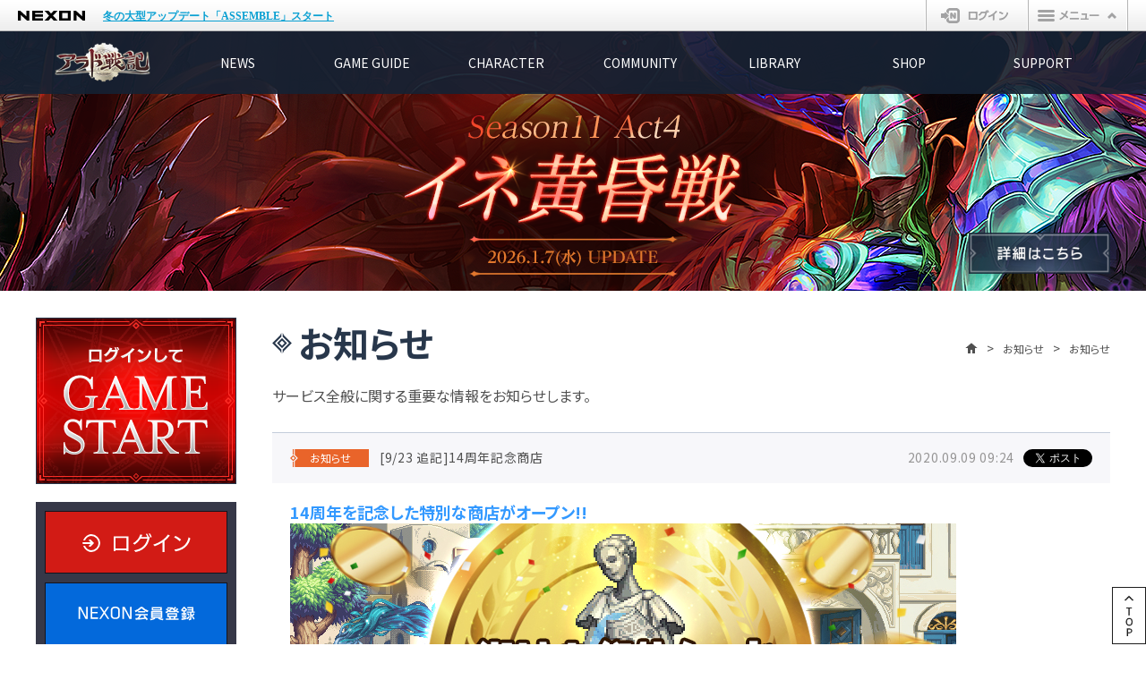

--- FILE ---
content_type: text/html; charset=utf-8
request_url: https://arad.nexon.co.jp/news/notice_view.aspx?no=11353
body_size: 68734
content:


<!doctype html>
<html lang="ja">
<head>
    <meta charset="utf-8">
    
    <meta name="description" content="【[9/23 追記]14周年記念商店】！オンラインゲームの株式会社ネクソンが運営するアクションRPGアラド戦記の公式サイト。">
    <meta name="keywords" content="お知らせ,オンラインゲーム,アラド戦記,arad,ネクソン,nexon">
    <meta name="robots" content="index,follow">


    <meta name="viewport" content="width=device-width,user-scalable=yes,initial-scale=1.0">

    
    <title>[9/23 追記]14周年記念商店│お知らせ│アラド戦記 - 公式サイト</title>

    <link rel="shortcut icon" href="https://static.nexon.co.jp/arad03/common/arad_favi.ico">

    <!-- css common -->
    <link rel="stylesheet" href="https://imgfiles.nexon.co.jp/nxqj/gnb/css/gnb_cdn_http_white.css">
    <link rel="preconnect" href="https://fonts.gstatic.com">
    <link rel="stylesheet" href="https://fonts.googleapis.com/css2?family=Noto+Sans+JP:wght@400;500;700&display=swap">
    <link rel="stylesheet" href="/content/common.css">

    
    <link rel="stylesheet" type="text/css" href="/content/news.css">


    <!-- js common -->
    <script src="https://static.nexon.co.jp/global/lib/jquery/2.1.4/jquery-2.1.4.min.js"></script>
    <script src="https://static.nexon.co.jp/global/lib/jquery.plugin/swiper/8.4.5/swiper-bundle.min.js"></script>
    <script src="/scripts/common.js"></script>
    
    <script src="https://ssl.nexon.com/s1/da/a2s.js"></script>
    <script>
        $(function () { $h.a2s.setClickLog(); })
    </script>
    
        <script src="https://imgfiles.nexon.co.jp/nxqj/gnb/js/gnb_gtm.js"></script>
        
    <!-- Google tag (gtag.js) -->
    <script async src="https://www.googletagmanager.com/gtag/js?id=AW-17120575036"></script>
    <script>
        window.dataLayer = window.dataLayer || [];
        function gtag() { dataLayer.push(arguments); }
        gtag('js', new Date());

        gtag('config', 'AW-17120575036');
    </script>
    

    
<script src="https://platform.nexon.co.jp/Auth/NGM/JS/NGMModuleInfo.js" type="text/javascript"></script>
<script src="https://platform.nexon.co.jp/Auth/NGM/JS/npf_ngm.js" type="text/javascript"></script>
<script src="https://platform.nexon.co.jp/Auth/js/npf_auth_c.js" type="text/javascript"></script>

<script type="text/javascript">
    var ngm_key;
    var game_quick = function () {

    
    alert('ゲームをプレイするにはログインが必要です。\nログインページに移動します。');
    var loginBtnUrl = $('#login-btn').attr('href');
    location.href = loginBtnUrl;
    return false;
    

        try {
            var displayModalPlugin = $(".l-modal > .message")[0] ? true : false;
            if (displayModalPlugin) {
                var datenow = new Date();
                var mcookieslist = document.cookie.split(";");
                document.cookie = "ngmclick=" + datenow + "; path=/; max-age=300;";
                for (var i in mcookieslist) {
                    var cookievalue = mcookieslist[i].split("=");
                    if (cookievalue.length > 1 && cookievalue[0].replace(" ", "") == "ngmclick") {
                        var clicktime = new Date(cookievalue[1]);
                        var checkdate = new Date();
                        checkdate.setMinutes(checkdate.getMinutes() + 5);
                        if (clicktime < checkdate) {
                            document.cookie = "ngmclick=; max-age=0;"
                            modalMessage();
                            break;
                        }
                    }
                }
            }
        } catch (Ex) { }

        game_quick2();
    }

    var game_quick2 = function () {
        try { _uiconv.push({ 'id': 'gamestart_arad', 'lg_id': ''}); } catch (e) { }

        

        ifrm_h01.location.href = '/launcher/game/GameStart.aspx'
    }

    var lp_game_quick = function () {
        game_quick();
    }
</script>


    <!-- SNS -->
    <meta property="og:title" content="アラド戦記 - 公式サイト">
    <meta property="og:type" content="website">
    <meta property="og:url" content="https://arad.nexon.co.jp/">
    <meta property="og:image" content="https://static.nexon.co.jp/arad/ver2023/common/tw.jpg">
    <meta property="og:site_name" content="アラド戦記 - 公式サイト">
    <meta property="og:description" content="限界知らずの豪快さ！オンラインアクションRPGの最高峰を体験せよ！ オンラインゲームの株式会社ネクソンが運営するアクションRPGアラド戦記の公式サイト。">
    <meta name="twitter:card" content="summary_large_image">
    <meta name="twitter:site" content="@DJ_BROTHERS5">
</head>
<body class="nexon">
    
  <!-- Google Tag Manager -->
  <noscript><iframe src="https://www.googletagmanager.com/ns.html?id=GTM-TFJ25H" height="0" width="0" style="display:none;visibility:hidden"></iframe></noscript>
  <script>(function(w,d,s,l,i){w[l]=w[l]||[];w[l].push({'gtm.start':new Date().getTime(),event:'gtm.js'});var f=d.getElementsByTagName(s)[0],j=d.createElement(s),dl=l!='dataLayer'?'&l='+l:'';j.async=true;j.src='https://www.googletagmanager.com/gtm.js?id='+i+dl;f.parentNode.insertBefore(j,f);})(window,document,'script','dataLayer','GTM-TFJ25H');</script>
  <noscript><iframe src="https://www.googletagmanager.com/ns.html?id=GTM-TT89PKW" height="0" width="0" style="display:none;visibility:hidden"></iframe></noscript> 
  <script>(function (w, d, s, l, i) { w[l] = w[l] || []; w[l].push({ 'gtm.start': new Date().getTime(), event: 'gtm.js' }); var f = d.getElementsByTagName(s)[0], j = d.createElement(s), dl = l != 'dataLayer' ? '&l=' + l : ''; j.async = true; j.src = 'https://www.googletagmanager.com/gtm.js?id=' + i + dl; f.parentNode.insertBefore(j, f); })(window, document, 'script', 'dataLayer', 'GTM-TT89PKW');</script>
  <script>(function (w, d, s, l, i) { w[l] = w[l] || []; w[l].push({ 'gtm.start': new Date().getTime(), event: 'gtm.js' }); var f = d.getElementsByTagName(s)[0], j = d.createElement(s), dl = l != 'dataLayer' ? '&l=' + l : ''; j.async = true; j.src = 'https://www.googletagmanager.com/gtm.js?id=' + i + dl; f.parentNode.insertBefore(j, f); })(window, document, 'script', 'dataLayer', 'GTM-PWP6FF9H');</script>
<noscript><iframe src="https://www.googletagmanager.com/ns.html?id=GTM-PWP6FF9H" height="0" width="0" style="display:none;visibility:hidden"></iframe></noscript>

  <!-- End Google Tag Manager -->
    <!-- GNB -->
    
  <div id="gnb-container"></div>
  <script async>WriteGNB(true, false, '', '/login/logoutprocess.aspx');</script>
    <!-- /GNB -->

    <div class="l-wrapper">
        <header class="l-sub-header">
            <div class="common-inner">

                
<div class="gnav">
    <div class="gnav__inner">
        <div class="gnav__logo">
            <h1><a href="/"><span class="hide">アラド戦記</span></a></h1>

            
                <div class="login btn"><a href="https://jp.nexon.com/signin/login/?gm=arad&redirect=http%3a%2f%2farad.nexon.co.jp%2fnews%2fnotice_view.aspx%3fno%3d11353"><span class="hide">ログイン</span></a></div>
            
            

            <div class="btn-sp-menu">
                <span></span>
                <span></span>
                <span></span>
            </div>

        </div>
        <nav class="gnav__main">
            <ul class="category-list">
                <li class="category news current">
                    <a href="/news/all.aspx" class="main-menu">NEWS</a>
                    <ul class="sub-menu">
                        <li><a href="/news/all.aspx" class="js-hover ">全体</a></li>
                        <li><a href="/news/notice.aspx" class="js-hover current">お知らせ</a></li>
                        <li><a href="/news/event.aspx" class="js-hover ">イベント</a></li>
                        <li><a href="/news/maintenance.aspx" class="js-hover ">メンテナンス</a></li>
                        <li><a href="/news/update.aspx" class="js-hover ">アップデート</a></li>
                        <li><a href="/news/gmblog.aspx" class="js-hover ">GMブログ</a></li>
                    </ul>
                </li> 
                <li class="category gameguide ">
                    <a href="/gameguide/about.aspx" class="main-menu">GAME GUIDE</a>
                    <ul class="sub-menu">
                        <li><a href="/gameguide/about.aspx" class="js-hover ">アラド戦記とは</a></li>
                        <li><a href="/gameguide/beginner/guide_list.aspx" class="js-hover ">初心者ガイド</a></li>
                        <li><a href="/gameguide/returnee/guide_list.aspx" class="js-hover ">復帰者ガイド</a></li>
                        <li><a href="/gameguide/buffer_guide.aspx" class="js-hover ">バッファーガイド</a></li>
                        <li><a href="/campaign/202308/seria_newbie.aspx" class="js-hover ">セリアの歓迎：新規</a></li>
                        <li><a href="/campaign/202308/seria_return.aspx" class="js-hover ">セリアの歓迎：復帰</a></li>
                    </ul>
                </li> 
                <li class="category character ">
                    <a href="/character/all.aspx" class="main-menu">CHARACTER</a>
                    <ul class="sub-menu">
                        <li><a href="/character/all.aspx" class="js-hover ">一覧</a></li>
                        <li><a href="/character/ghostknight_m.aspx" class="js-hover ">鬼剣士 (男)</a></li>
                        <li><a href="/character/ghostknight_f.aspx" class="js-hover ">鬼剣士 (女)</a></li>
                        <li><a href="/character/fighter_m.aspx" class="js-hover ">格闘家 (男)</a></li>
                        <li><a href="/character/fighter_f.aspx" class="js-hover ">格闘家 (女)</a></li>
                        <li><a href="/character/gunner_m.aspx" class="js-hover ">ガンナー (男)</a></li>
                        <li><a href="/character/gunner_f.aspx" class="js-hover ">ガンナー (女)</a></li>
                        <li><a href="/character/magician_m.aspx" class="js-hover ">メイジ (男)</a></li>
                        <li><a href="/character/magician_f.aspx" class="js-hover ">メイジ (女)</a></li>
                        <li><a href="/character/priest_m.aspx" class="js-hover ">プリースト (男)</a></li>
                        <li><a href="/character/priest_f.aspx" class="js-hover ">プリースト (女)</a></li>
                        <li><a href="/character/thief_f.aspx" class="js-hover ">シーフ</a></li>
                        <li><a href="/character/darkknight_m.aspx" class="js-hover ">ダークナイト</a></li>
                        <li><a href="/character/creator_f.aspx" class="js-hover ">クリエイター</a></li>
                        <li><a href="/character/knight_f.aspx" class="js-hover ">ナイト</a></li>
                        <li><a href="/character/demoniclancer_m.aspx" class="js-hover ">魔槍士</a></li>
                        <li><a href="/character/gunblader_m.aspx" class="js-hover ">ガンブレーダー</a></li>
                        <li><a href="/character/archer_f.aspx" class="js-hover " target="_top">アーチャー</a></li>
                    </ul>
                </li>  
                <li class="category community ">
                    <a href="/community/pvpranking_tier.aspx" class="main-menu">COMMUNITY</a>
                    <ul class="sub-menu">
                        <li><a href="/community/pvpranking_tier.aspx" class="js-hover ">決闘ランキング</a></li>
                        <li><a href="/community/fame_ranking.aspx" class="js-hover ">名声値ランキング</a></li>
                        <li><a href="/community/community_point.aspx" class="js-hover ">コミュニティポイント</a></li>
                        <li><a href="/community/discord.aspx" class="js-hover ">公式Discordサーバー</a></li>
                    </ul>
                </li>                            
                <li class="category library ">
                    <a href="/library/download.aspx" class="main-menu">LIBRARY</a>
                    <ul class="sub-menu">
                        <li><a href="/library/download.aspx" class="js-hover ">ゲームダウンロード</a></li>
                        <li><a href="/library/movie.aspx" class="js-hover ">ムービー</a></li>
                        <li><a href="/library/wallpaper.aspx" class="js-hover ">壁紙</a></li>
                        <li><a href="/library/comic.aspx" class="js-hover ">コミック</a></li>
                        <li><a href="/library/update.aspx" class="js-hover ">アップデートヒストリー</a></li>
                    </ul>
                </li>    
                <li class="category shop ">
                    <a href="/shop/randomitem.aspx" class="main-menu">SHOP</a>
                    <ul class="sub-menu">
                        <li><a href="/shop/randomitem.aspx" class="js-hover ">ランダム型アイテム</a></li>
                    </ul>
                </li> 
                <li class="category support ">
                    <a href="/support/disconnect_report_regist.aspx" class="main-menu">SUPPORT</a>
                    <ul class="sub-menu">
                        <li><a href="https://support.nexon.co.jp/category/show/3" class="js-hover " target="_blank">よくある質問</a></li>
                        <li><a href="https://jp.nexon.com/support/inquiry/?gm=arad" class="js-hover " target="_blank">お問い合わせ</a></li>
                        <li><a href="/support/disconnect_report_regist.aspx" class="js-hover ">停止ID調査申請</a></li>
                        <li><a href="/support/goblinoff.aspx" class="js-hover ">ゴブリンパッド解除</a></li>
                        <li><a href="/support/coupon.aspx" class="js-hover ">アイテムクーポン</a></li>
                        <li><a href="/support/reward.aspx" class="js-hover ">報酬アイテム</a></li>
                        <li><a href="/support/enquete.aspx" class="js-hover ">アンケート</a></li>
                        <li><a href="/support/entry.aspx" class="js-hover ">応募</a></li>
                    </ul>
                </li> 
            </ul>
        </nav>
    </div>
</div>

                <div class="sub-header-main">

                    <div class="sub-header-main__inner">

                        <div class="update-detail">
                            <h2 class="hide">Season11 Act 4.イネ黄昏戦</h2>
                            
                            <div class="update-detail__link btn"><a href="/update/season11_act4/"><span>詳細はこちら</span></a></div>
                            
                        </div>

                    </div>

                    <div class="update-image-area">
    <div class="update-image-area__img pc" style="background-image: url(https://static.nexon.co.jp/arad/notice/2026/0107/S11A4/bg_260107_season11act4.png );"></div>
    <div class="update-image-area__img sp" style="background-image: url(https://static.nexon.co.jp/arad/notice/2026/0107/S11A4/header_260107_season11act4.png);"></div>
</div>


                </div>

            </div>

        </header>

        <main class="l-sub-main">
            <div class="l-sub-main__inner">
                
    <article>
        <div class="ttl-area">
            <h2 class="ttl-area__ttl">お知らせ</h2>

            
<ul class="ttl-area__breadcrumb">
    <li class="home"><a href="/"><span class="hide">home</span></a></li>
    
    <li><a href="/news/all.aspx">お知らせ</a></li>
    
    <li><span>お知らせ</span></li>
</ul>

        </div>
        <p class="desc-area">サービス全般に関する重要な情報をお知らせします。</p>

        

<ul class="news-list-view">
    <li class="news-list-view__item">
        <p class="icon news"><span>お知らせ</span></p>
        <p class="subject">[9/23 追記]14周年記念商店</p>
        <p class="date">2020.09.09 09:24</p>
        <p class="x">
            <a href="https://twitter.com/share?ref_src=twsrc%5Etfw" class="twitter-share-button" data-lang="ja" data-hashtags="アラド戦記" data-url="http://arad.nexon.co.jp/news/notice_view.aspx?no=11353" data-show-count="false">Post</a>
            <script async src="https://platform.twitter.com/widgets.js" charset="utf-8"></script>
        </p>
    </li>
</ul> 

<div class="view-detail">
  <font size="4" color="#3399ff"><b>14周年を記念した特別な商店がオープン!!</b></font></br>
<img src="https://static.nexon.co.jp/arad/notice/2020/0909/14thshop/newbanner_200909_14coin.jpg"><br>
<br>
<font size="4" color="#339900"><b>【期間】</b></font><br>
　<font size="3" color="#ff3366"><b>2020年9月9日(水)メンテナンス後 ～ 2020年10月14日(水)メンテナンス前</b></font><br>
<br>
<font size="4" color="#339900"><b>【イベント対象】</b></font><br>
　<font size="3" color="#ff3366"><b>すべてのキャラクター（アカウント単位）</b></font><br>
<br>
<font size="4" color="#339900"><b>【概要】</b></font><br>
　アラド戦記14周年を記念して、ヘンドンマイア広場がお祭り仕様にデコレーションされています。<br>
　NPC「ムネモシュネの噴水」を通じてイベントマップに移動し、ミニゲームをプレイして14周年記念コインを集めよう！<br>
　集めたコインは、このイベントでしかもらえない豪華アイテムと交換できます。<br>
<br>
<div style="background:#000000; color:#FFFFFF; font-weight:bold; font-size:22px; padding:5px; margin-bottom:0.5em;">イベント進行</div>
　<b>1.ヘンドンマイア広場へ向かう</b><br>
　　NPC「ムネモシュネの噴水」を通じて、イベントマップへの移動および14周年記念アイテムの交換が可能です。<br>
<img src="https://static.nexon.co.jp/arad/notice/2020/0909/14thshop/hiroba.png" style="width:600px; margin-left:1em;"><br>
<br>
　<b>2.イベントマップに移動する</b><br>
　　イベントマップでプレイ可能な各種ミニゲームをプレイして、14周年記念コインを集めよう！<br>
<img src="https://static.nexon.co.jp/arad/notice/2020/0909/14thshop/eventmap.png" style="width:600px; margin-left:1em;"><br>
<br>
<table border="1" style="border-color:#000000; margin-left:1em; background:#FFF5D2;">
 <tr style="background:#00bfff;">
   <td colspan="3" style="text-align:center; min-width:200px;"><b>アイテム名</b></td>
   <td style="white-space:nowrap; text-align:center; min-width:90px;"><b>取引設定</b></td>
   <td style="text-align:center;"><b>説明</b></td>
   <td style="text-align:center; min-width:60px;"><b>削除日</b></td>
  </tr>
  <tr>
    <td style="width:40px;"><img src="https://static.nexon.co.jp/arad/notice/2020/0909/14thshop/coin.png" style="width:40px;"></td>
		<td colspan="2" style="white-space:nowrap; padding:0 5px;">14周年記念コイン</td>
		<td style="white-space:nowrap;  text-align:center;"><font color="#ff8c00"><b>アカウント帰属</b></font></td>
		<td style="padding:0 5px;">このコインで、ヘンドンマイア広場のムネモシュネ噴水商店で報酬と交換することができます。<br>獲得したコインは、イベントカレンダーにて確認が可能です。<br></td>
		<td style="text-align:center;">2020/10/14<br>6:00:00</td>
	</tr>
</table>
　※14周年記念コインは、インベントリ内には格納されません。コインの数量はイベントカレンダーにて確認が可能です。<br>
<br>
<div style="background:#000000; color:#FFFFFF; font-weight:bold; font-size:22px; padding:5px; margin-bottom:0.5em;">イベント商店</div>
　各種イベントで獲得した「14周年記念コイン」はヘンドンマイア広場のNPC「ムネモシュネの噴水」商店でアイテムと交換が可能です。<br>
　週ごとの購入制限は毎週水曜日06時にリセットされます。<br><br>
<font color="#ff0000"><b>[9/23追記]</b>9/23に追加された商品を追記しました。</font>
<table border="1" style="border-color:#000000; margin-left:1em; background:#FFF5D2;">
 <tr style="background:#00bfff; text-align:center;">
		<td colspan="2"><b>アイテム</b></td>
		<td><b>価格</b></td>
		<td><b>購入制限</b></td>
	</tr>
	<tr>
		<td><img src="https://static.nexon.co.jp/arad/notice/2020/0909/14thshop/henko01.png" style="width:40px;"></td>
		<td style="padding:0 5px;">85Lvエピック防具フルセット&<br>[期間制]防具産物5改造箱</td>
		<td style="padding:0 5px;"><img src="https://static.nexon.co.jp/arad/notice/2020/0909/14thshop/minicoin.png">600個</td>
		<td style="padding:0 5px;">アカウントにつき1個</td>
	</tr>
	<tr>
		<td><img src="https://static.nexon.co.jp/arad/notice/2020/0909/14thshop/shop2.png" style="width:40px;"></td>
		<td style="padding:0 5px;">深淵の片鱗S武器選択箱</td>
		<td style="padding:0 5px;"><img src="https://static.nexon.co.jp/arad/notice/2020/0909/14thshop/minicoin.png">300個</td>
		<td style="padding:0 5px;">アカウントにつき1個</td>
	</tr>
	<tr>
		<td><img src="https://static.nexon.co.jp/arad/notice/2020/0909/14thshop/shop3.png" style="width:40px;"></td>
		<td style="padding:0 5px;">[EVENT]時間の引導石200個箱</td>
		<td style="padding:0 5px;"><img src="https://static.nexon.co.jp/arad/notice/2020/0909/14thshop/minicoin.png">200個</td>
		<td style="padding:0 5px;">アカウントにつき週1個</td>
	</tr>
	<tr>
		<td><img src="https://static.nexon.co.jp/arad/notice/2020/0909/14thshop/shop4.png" style="width:40px;"></td>
		<td style="padding:0 5px;">異界の気運の浄化書</td>
		<td style="padding:0 5px;"><img src="https://static.nexon.co.jp/arad/notice/2020/0909/14thshop/minicoin.png">100個</td>
		<td style="padding:0 5px;">アカウントにつき2個</td>
	</tr>
	<tr>
		<td><img src="https://static.nexon.co.jp/arad/notice/2020/0909/14thshop/shop5.png" style="width:40px;"></td>
		<td style="padding:0 5px;">異界の気運の消滅書</td>
		<td style="padding:0 5px;"><img src="https://static.nexon.co.jp/arad/notice/2020/0909/14thshop/minicoin.png">100個</td>
		<td style="padding:0 5px;">アカウントにつき2個</td>
	</tr>
	<tr>
		<td><img src="https://static.nexon.co.jp/arad/notice/2020/0909/14thshop/shop6.png" style="width:40px;"></td>
		<td style="padding:0 5px;">変異した歪曲書</td>
		<td style="padding:0 5px;"><img src="https://static.nexon.co.jp/arad/notice/2020/0909/14thshop/minicoin.png">200個</td>
		<td style="padding:0 5px;">アカウントにつき2個</td>
	</tr>
	<tr>
		<td><img src="https://static.nexon.co.jp/arad/notice/2020/0909/14thshop/shop7.png" style="width:40px;"></td>
		<td style="padding:0 5px;">クリーチャーの餌14個箱</td>
		<td style="padding:0 5px;"><img src="https://static.nexon.co.jp/arad/notice/2020/0909/14thshop/minicoin.png">140個</td>
		<td style="padding:0 5px;">アカウントにつき週1個</td>
	</tr>
	<tr>
		<td><img src="https://static.nexon.co.jp/arad/notice/2020/0909/14thshop/shop8.png" style="width:40px;"></td>
		<td style="padding:0 5px;">疲労度50回復の秘薬</td>
		<td style="padding:0 5px;"><img src="https://static.nexon.co.jp/arad/notice/2020/0909/14thshop/minicoin.png">50個</td>
		<td style="padding:0 5px;">アカウントにつき週1個</td>
	</tr>
	<tr>
		<td><img src="https://static.nexon.co.jp/arad/notice/2020/0909/14thshop/shop9.png" style="width:40px;"></td>
		<td style="padding:0 5px;">アビスの破片140個箱</td>
		<td style="padding:0 5px;"><img src="https://static.nexon.co.jp/arad/notice/2020/0909/14thshop/minicoin.png">14個</td>
		<td style="padding:0 5px;">アカウントにつき14個</td>
	</tr>
	<tr>
		<td><img src="https://static.nexon.co.jp/arad/notice/2020/0909/14thshop/henko02.png" style="width:40px;"></td>
		<td style="padding:0 5px;">思い出のアバター選択箱</td>
		<td style="padding:0 5px;"><img src="https://static.nexon.co.jp/arad/notice/2020/0909/14thshop/minicoin.png">150個</td>
		<td style="padding:0 5px;">アカウントにつき2個</td>
	</tr>
	<tr>
		<td><img src="https://static.nexon.co.jp/arad/notice/2020/0909/14thshop/shop11.png" style="width:40px;"></td>
		<td style="padding:0 5px;">イベント回復ポーション</td>
		<td style="padding:0 5px;"><img src="https://static.nexon.co.jp/arad/notice/2020/0909/14thshop/minicoin.png">5個</td>
		<td style="padding:0 5px;">なし</td>
	</tr>
	<tr>
		<td><img src="https://static.nexon.co.jp/arad/notice/2020/0909/14thshop/shop12.png" style="width:40px;"></td>
		<td style="padding:0 5px;">14周年大福餅</td>
		<td style="padding:0 5px;"><img src="https://static.nexon.co.jp/arad/notice/2020/0909/14thshop/minicoin.png">1個</td>
		<td style="padding:0 5px;">なし</td>
	</tr>
	<tr>
		<td><img src="https://static.nexon.co.jp/arad/notice/2020/0909/14thshop/shop13.png" style="width:40px;"></td>
		<td style="padding:0 5px;">14周年記念変身コスチューム</td>
		<td style="padding:0 5px;"><img src="https://static.nexon.co.jp/arad/notice/2020/0909/14thshop/minicoin.png">10個</td>
		<td style="padding:0 5px;">なし</td>
	</tr>
	<tr>
		<td colspan="4" style="text-align:center; background:#db7093;"><b>9月23日追加商品</b></td>
	</tr>
	<tr>
		<td><img src="https://static.nexon.co.jp/arad/notice/2020/0923/shop/shop14.png" style="width:40px;"></td>
		<td style="padding:0 5px;">武器ワンショット超越の石</td>
		<td style="padding:0 5px;"><img src="https://static.nexon.co.jp/arad/notice/2020/0909/14thshop/minicoin.png">750個</td>
		<td style="padding:0 5px;">アカウントにつき1個</td>
	</tr>
	<tr>
		<td><img src="https://static.nexon.co.jp/arad/notice/2020/0923/shop/shop15.png" style="width:40px;"></td>
		<td style="padding:0 5px;">燦爛たるイエローエンブレム選択箱</td>
		<td style="padding:0 5px;"><img src="https://static.nexon.co.jp/arad/notice/2020/0909/14thshop/minicoin.png">140個</td>
		<td style="padding:0 5px;">アカウントにつき4個</td>
	</tr>
	<tr>
		<td><img src="https://static.nexon.co.jp/arad/notice/2020/0923/shop/shop16.png" style="width:40px;"></td>
		<td style="padding:0 5px;">燦爛たるグリーンエンブレム選択箱	</td>
		<td style="padding:0 5px;"><img src="https://static.nexon.co.jp/arad/notice/2020/0909/14thshop/minicoin.png">140個</td>
		<td style="padding:0 5px;">アカウントにつき4個</td>
	</tr>
	<tr>
		<td><img src="https://static.nexon.co.jp/arad/notice/2020/0923/shop/shop17.png" style="width:40px;"></td>
		<td style="padding:0 5px;">業師の箱α</td>
		<td style="padding:0 5px;"><img src="https://static.nexon.co.jp/arad/notice/2020/0909/14thshop/minicoin.png">400個</td>
		<td style="padding:0 5px;">アカウントにつき1個</td>
	</tr>
</table>
<br>
<div style="background:#000000; color:#FFFFFF; font-weight:bold; font-size:22px; padding:5px; margin-bottom:0.5em;">アイテム詳細</div>
<font color="#ff0000"><b>[9/23追記]</b>9/23に追加された商品の詳細を追記しました。</font>
<table border="1" style="border-color:#000000; margin-left:1em; background:#FFF5D2;">
 <tr style="background:#00bfff;">
   <td colspan="3" style="text-align:center; min-width:200px;"><b>アイテム名</b></td>
   <td style="white-space:nowrap; text-align:center; min-width:90px;"><b>取引設定</b></td>
   <td style="text-align:center;"><b>説明</b></td>
   <td style="text-align:center; min-width:60px;"><b>削除日</b></td>
  </tr>
  <tr>
    <td style="width:40px;"><img src="https://static.nexon.co.jp/arad/notice/2020/0909/14thshop/henko01.png" style="width:40px;"></td>
		<td colspan="2" style="white-space:nowrap; padding:0 5px;">85Lvエピック防具フルセット&<br>[期間制]防具産物5改造箱</td>
		<td style="white-space:nowrap;  text-align:center;"><font color="#ff8c00"><b>アカウント帰属</b></font></td>
		<td style="padding:0 5px;">使用時、好きな85レベルエピック防具フルセットを選択して獲得でき、[期間制]5改造知恵の産物エピック装備選択箱を獲得します。獲得する装備は取引/解体不可です。</td>
		<td style="text-align:center;">2020/10/14<br>6:00:00</td>
	</tr>
	<tr>
		<td style="width:40px; text-align:center;vertical-align:top;font-size: 2em;font-weight: bold;">┗</td>
    <td style="width:40px;"><img src="https://static.nexon.co.jp/arad/notice/2020/0909/14thshop/shop1_1.png" style="width:40px;"></td>
		<td style="white-space:nowrap; padding:0 5px;">5改造知恵の産物箱</td>
		<td style="white-space:nowrap; text-align:center;"><font color="#ff8c00"><b>アカウント帰属</b></font></td>
		<td style="padding:0 5px;">5改造状態の知恵の産物を選択して獲得することができます。獲得した知恵の産物は交換不可で、箱を開封後365日経過で削除されます。</td>
		<td style="text-align:center;">2020/10/14<br>6:00:00</td>
	</tr>
	<tr>
    <td style="width:40px;"><img src="https://static.nexon.co.jp/arad/notice/2020/0909/14thshop/shop2.png" style="width:40px;"></td>
		<td colspan="2" style="white-space:nowrap; padding:0 5px;">深淵の片鱗S武器選択箱</td>
		<td style="white-space:nowrap;  text-align:center;"><font color="#ff8c00"><b>アカウント帰属</b></font></td>
		<td style="padding:0 5px;">使用時、アイテムを使用した職業の深淵の片鱗S武器を選択して獲得できます。</td>
		<td style="text-align:center;">2020/10/14<br>6:00:00</td>
	</tr>
	<tr>
    <td style="width:40px;"><img src="https://static.nexon.co.jp/arad/notice/2020/0909/14thshop/shop3.png" style="width:40px;"></td>
		<td colspan="2" style="white-space:nowrap; padding:0 5px;">[EVENT]時間の引導石200個箱</td>
		<td style="white-space:nowrap;  text-align:center;"><font color="#ff8c00"><b>アカウント帰属</b></font></td>
		<td style="padding:0 5px;">使用時[EVENT]時間の引導石を200個獲得します。[EVENT]時間の引導石は交換不可アイテムであり、知恵の導きダンジョン入場に使われます。</td>
		<td style="text-align:center;">2020/10/14<br>6:00:00</td>
	</tr>
	<tr>
		<td style="width:40px; text-align:center;vertical-align:top;font-size: 2em;font-weight: bold;">┗</td>
    <td style="width:40px;"><img src="https://static.nexon.co.jp/arad/notice/2020/0909/14thshop/shop3_1.png" style="width:40px;"></td>
		<td style="white-space:nowrap; padding:0 5px;">[EVENT]時間の引導石</td>
		<td style="white-space:nowrap; text-align:center;"><font color="#ff8c00"><b>アカウント帰属</b></font></td>
		<td style="padding:0 5px;">	超越者たちを阻止するために作られた、タイムロードたちの気運が宿った石。時間の狭間に割り込もうとする超越者たちを見つけることができる。知恵の導きダンジョン入場時にインベントリに入場材料がある場合、[EVENT]時間の引導石を先に消費します。</td>
		<td style="text-align:center;">2020/10/14<br>6:00:00</td>
	</tr>
    <td style="width:40px;"><img src="https://static.nexon.co.jp/arad/notice/2020/0909/14thshop/shop4.png" style="width:40px;"></td>
		<td colspan="2" style="white-space:nowrap; padding:0 5px;">異界の気運の浄化書</td>
		<td style="white-space:nowrap;  text-align:center;"><font color="#ff8c00"><b>アカウント帰属</b></font></td>
		<td style="padding:0 5px;">異界の気運を強く帯びた装備を浄化することができます。異界の気運を浄化すると次元の能力(次元の力、知能、体力、精神力)のうち、1つが付与されます。次元の能力が付与されると増幅のみ可能になります。<br>55レベルレア以上の 異界の気運が宿った装備にのみ使用可能です。/td>
		<td style="text-align:center;">2020/10/14<br>6:00:00</td>
	</tr>
	<tr>
    <td style="width:40px;"><img src="https://static.nexon.co.jp/arad/notice/2020/0909/14thshop/shop5.png" style="width:40px;"></td>
		<td colspan="2" style="white-space:nowrap; padding:0 5px;">異界の気運の消滅書</td>
		<td style="white-space:nowrap;  text-align:center;"><font color="#ff8c00"><b>アカウント帰属</b></font></td>
		<td style="padding:0 5px;">異界の気運を強く帯びた装備に使用することができます。異界の気運を消滅させると次元の能力は付与されません。<br>55レベルレア以上の異界の気運を強く帯びた装備にのみ使用できます。</td>
		<td style="text-align:center;">2020/10/14<br>6:00:00</td>
	</tr>
	<tr>
    <td style="width:40px;"><img src="https://static.nexon.co.jp/arad/notice/2020/0909/14thshop/shop6.png" style="width:40px;"></td>
		<td colspan="2" style="white-space:nowrap; padding:0 5px;">変異した歪曲書</td>
		<td style="white-space:nowrap;  text-align:center;"><font color="#ff8c00"><b>アカウント帰属</b></font></td>
		<td style="padding:0 5px;">異界の気運を浄化した装備に使用すると次元の力、知能、体力、精神力のうち、一つを選択して変更することができます。<br>55レベルのレア以上の強化していない装備にのみ使用できます。</td>
		<td style="text-align:center;">2020/10/14<br>6:00:00</td>
	</tr>
	<tr>
    <td style="width:40px;"><img src="https://static.nexon.co.jp/arad/notice/2020/0909/14thshop/shop7.png" style="width:40px;"></td>
		<td colspan="2" style="white-space:nowrap; padding:0 5px;">クリーチャーの餌14個箱</td>
		<td style="white-space:nowrap;  text-align:center;"><font color="#ff8c00"><b>アカウント帰属</b></font></td>
		<td style="padding:0 5px;">クリーチャーの餌14個を獲得します。</td>
		<td style="text-align:center;">2020/10/14<br>6:00:00</td>
	</tr>
	<tr>
    <td style="width:40px;"><img src="https://static.nexon.co.jp/arad/notice/2020/0909/14thshop/shop8.png" style="width:40px;"></td>
		<td colspan="2" style="white-space:nowrap; padding:0 5px;">疲労度50回復の秘薬</td>
		<td style="white-space:nowrap;  text-align:center;"><font color="#ff8c00"><b>アカウント帰属</b></font></td>
		<td style="padding:0 5px;">使用時、疲労度を50回復します。</td>
		<td style="text-align:center;">2020/10/14<br>6:00:00</td>
	</tr>
	<tr>
    <td style="width:40px;"><img src="https://static.nexon.co.jp/arad/notice/2020/0909/14thshop/shop9.png" style="width:40px;"></td>
		<td colspan="2" style="white-space:nowrap; padding:0 5px;">アビスの破片140個箱</td>
		<td style="white-space:nowrap;  text-align:center;"><font color="#ff8c00"><b>アカウント帰属</b></font></td>
		<td style="padding:0 5px;">使用時、アビスの破片140個を獲得します。</td>
		<td style="text-align:center;">2020/10/14<br>6:00:00</td>
	</tr>
	<tr>
    <td style="width:40px;"><img src="https://static.nexon.co.jp/arad/notice/2020/0909/14thshop/henko02.png" style="width:40px;"></td>
		<td colspan="2" style="white-space:nowrap; padding:0 5px;">思い出のアバター選択箱</td>
		<td style="white-space:nowrap;  text-align:center;"><font color="#ff8c00"><b>アカウント帰属</b></font></td>
		<td style="padding:0 5px;">使用時、思い出のNINJAパッケージもしくは思い出の浴衣パッケージから1個を選択して獲得します。獲得するアバターに、アバターオプションとエンブレムソケットはありません。</td>
		<td style="text-align:center;">2020/10/14<br>6:00:00</td>
	</tr>
	<tr>
		<td style="width:40px; text-align:center;vertical-align:top;font-size: 2em;font-weight: bold;">┗</td>
    <td style="width:40px;"><img src="https://static.nexon.co.jp/arad/notice/2020/0909/14thshop/shop10avatar.png" style="width:40px;"></td>
		<td style="white-space:nowrap; padding:0 5px;">思い出のNINJAパッケージ箱</td>
		<td style="white-space:nowrap; text-align:center;"><font color="#ff8c00"><b>アカウント帰属</b></font></td>
		<td style="padding:0 5px;">使用時、思い出のNINJAパッケージアバターを1種選択して獲得します。</td>
		<td style="text-align:center;">2020/10/14<br>6:00:00</td>
	</tr>
	<tr>
		<td style="width:40px; text-align:center;vertical-align:top;font-size: 2em;font-weight: bold;">┗</td>
    <td style="width:40px;"><img src="https://static.nexon.co.jp/arad/notice/2020/0909/14thshop/shop10avatar.png" style="width:40px;"></td>
		<td style="white-space:nowrap; padding:0 5px;">思い出の浴衣パッケージ箱</td>
		<td style="white-space:nowrap; text-align:center;"><font color="#ff8c00"><b>アカウント帰属</b></font></td>
		<td style="padding:0 5px;">使用時、思い出の浴衣パッケージアバターを1種選択して獲得します。</td>
		<td style="text-align:center;">2020/10/14<br>6:00:00</td>
	</tr>
	<tr>
    <td style="width:40px;"><img src="https://static.nexon.co.jp/arad/notice/2020/0909/14thshop/shop11.png" style="width:40px;"></td>
		<td colspan="2" style="white-space:nowrap; padding:0 5px;">イベント回復ポーション</td>
		<td style="white-space:nowrap;  text-align:center;"><font color="#ff8c00"><b>アカウント帰属</b></font></td>
		<td style="padding:0 5px;">HP/MPを30%回復します。</td>
		<td style="text-align:center;">2020/10/14<br>6:00:00</td>
	</tr>
	<tr>
    <td style="width:40px;"><img src="https://static.nexon.co.jp/arad/notice/2020/0909/14thshop/shop12.png" style="width:40px;"></td>
		<td colspan="2" style="white-space:nowrap; padding:0 5px;">14周年大福餅</td>
		<td style="white-space:nowrap;  text-align:center;"><font color="#ff8c00"><b>アカウント帰属</b></font></td>
		<td style="padding:0 5px;">どこにでもぴったり貼りつくお餅。<br>街で使用でき、10分間地面に落ちたアイテムを近付くだけで自動獲得できるようになります。<br>ダンジョンで死亡した時や街へ移動時、再接続時にも効果は持続します。</td>
		<td style="text-align:center;">2020/10/14<br>6:00:00</td>
	</tr>
	<tr>
    <td style="width:40px;"><img src="https://static.nexon.co.jp/arad/notice/2020/0909/14thshop/shop13.png" style="width:40px;"></td>
		<td colspan="2" style="white-space:nowrap; padding:0 5px;">14周年記念変身コスチューム</td>
		<td style="white-space:nowrap;  text-align:center;"><font color="#ff8c00"><b>アカウント帰属</b></font></td>
		<td style="padding:0 5px;">使用時、10分間思い出のNPCに変身します。</td>
		<td style="text-align:center;">2020/10/14<br>6:00:00</td>
	</tr>
	<tr>
		<td colspan="6" style="text-align:center; background:#db7093;"><b>9月23日追加商品</b></td>
	</tr>
  <tr>
    <td style="width:40px;"><img src="https://static.nexon.co.jp/arad/notice/2020/0923/shop/shop14.png" style="width:40px;"></td>
		<td colspan="2" style="white-space:nowrap; padding:0 5px;">武器ワンショット超越の石</td>
		<td style="white-space:nowrap;  text-align:center;"><font color="#ff8c00"><b>アカウント帰属</b></font></td>
		<td style="padding:0 5px;">交換不可あるいは交換不可(密封)状態の武器をアカウント倉庫に転送することができます。装備の転送は残り密封機会に影響しません。セリア部屋でのみ使用可能です。</td>
		<td style="text-align:center;">2020/10/14<br>6:00:00</td>
	</tr>
  <tr>
    <td style="width:40px;"><img src="https://static.nexon.co.jp/arad/notice/2020/0923/shop/shop15.png" style="width:40px;"></td>
		<td colspan="2" style="white-space:nowrap; padding:0 5px;">燦爛たるイエローエンブレム選択箱</td>
		<td style="white-space:nowrap;  text-align:center;"><font color="#ff8c00"><b>アカウント帰属</b></font></td>
		<td style="padding:0 5px;">使用時、燦爛たるイエローエンブレム(交換不可)の中から1個を獲得します。</td>
		<td style="text-align:center;">2020/10/14<br>6:00:00</td>
	</tr>
  <tr>
    <td style="width:40px;"><img src="https://static.nexon.co.jp/arad/notice/2020/0923/shop/shop16.png" style="width:40px;"></td>
		<td colspan="2" style="white-space:nowrap; padding:0 5px;">燦爛たるグリーンエンブレム選択箱</td>
		<td style="white-space:nowrap;  text-align:center;"><font color="#ff8c00"><b>アカウント帰属</b></font></td>
		<td style="padding:0 5px;">使用時、燦爛たるグリーンエンブレム(交換不可)の中から1個を獲得します。</td>
		<td style="text-align:center;">2020/10/14<br>6:00:00</td>
	</tr>
  <tr>
    <td style="width:40px;"><img src="https://static.nexon.co.jp/arad/notice/2020/0923/shop/shop17.png" style="width:40px;"></td>
		<td colspan="2" style="white-space:nowrap; padding:0 5px;">業師の箱α</td>
		<td style="white-space:nowrap;  text-align:center;"><font color="#ff8c00"><b>アカウント帰属</b></font></td>
		<td style="padding:0 5px;">装備アイテムのオプションを無条件で最上級に変更してくれます。装備アイテムで等級が一定のアイテムには使うことができません。(例: 称号、異名)魔法封印オプションの等級は変更することができません。</td>
		<td style="text-align:center;">2020/10/14<br>6:00:00</td>
	</tr>
</table>
　※思い出のアバター選択箱から獲得できるアバターは、アバターオプションとエンブレムソケットがない無期限のアバターで、<br>　　　取引、染色、合成、変換が不可です。<br>
　※思い出の浴衣パッケージは、鬼剣士（男）、ガンナー（男）、格闘家（女）、メイジ（女）、プリースト（男）のアバターのみ選択が可能です。<br>
<br>
<div style="background:#000000; color:#FFFFFF; font-weight:bold; font-size:22px; padding:5px; margin-bottom:0.5em;">アバターイメージ</div>
　見たいアバターをクリックすると、職業別の着用イメージを見ることができます。<br><br>

<font color="#ff0000"><b>[9/14 16:00追記]</b><br>
　思い出のNINJAパッケージ箱から獲得できる一部職業の下着イメージが誤っておりましたので修正しました。<br>
　イメージを修正した職業には修正を行った日付を記載しております。<br>
</font>
<details>
    <summary>思い出のNINJAアバター</summary>
<table border="1" style="background:#242424; text-align:center; margin-left:1em;">
	<tr>
		<td colspan="3"><font size="2" color="#ffffff"><b>鬼剣士（男）/ダークナイト</b></font></td>
		<td colspan="3"><font size="2" color="#ffffff"><b>鬼剣士（女）[9/14 16:00修正]</b></font></td>
	</tr>
	<tr>
		<td style="text-align:center; width:110px;"><font size="2" color="#ffffff"><b>Aタイプ</b></font></td>
		<td style="text-align:center; width:110px;"><font size="2" color="#ffffff"><b>Bタイプ</b></font></td>
		<td style="text-align:center; width:110px;"><font size="2" color="#ffffff"><b>Cタイプ</b></font></td>
		<td style="text-align:center; width:110px;"><font size="2" color="#ffffff"><b>Aタイプ</b></font></td>
		<td style="text-align:center; width:110px;"><font size="2" color="#ffffff"><b>Bタイプ</b></font></td>
		<td style="text-align:center; width:110px;"><font size="2" color="#ffffff"><b>Cタイプ</b></font></td>
	</tr>
	<tr style="background:#848284; height:150px;">
		<td style="vertical-align: bottom;"><img src="https://static.nexon.co.jp/arad/notice/2020/0909/14thshop/avatar/ninja/1a.png"></td>
		<td style="vertical-align: bottom;"><img src="https://static.nexon.co.jp/arad/notice/2020/0909/14thshop/avatar/ninja/1b.png"></td>
		<td style="vertical-align: bottom;"><img src="https://static.nexon.co.jp/arad/notice/2020/0909/14thshop/avatar/ninja/1c.png"></td>
		<td style="vertical-align: bottom;"><img src="https://static.nexon.co.jp/arad/notice/2020/0909/14thshop/avatar/ninja/0914/swordgirl01.png"></td>
		<td style="vertical-align: bottom;"><img src="https://static.nexon.co.jp/arad/notice/2020/0909/14thshop/avatar/ninja/0914/swordgirl02.png"></td>
		<td style="vertical-align: bottom;"><img src="https://static.nexon.co.jp/arad/notice/2020/0909/14thshop/avatar/ninja/0914/swordgirl03.png"></td>
	</tr>
	<tr>
		<td colspan="3"><font size="2" color="#ffffff"><b>格闘家（男）</b></font></td>
		<td colspan="3"><font size="2" color="#ffffff"><b>格闘家（女）[9/14 16:00修正]</b></font></td>
	</tr>
	<tr>
		<td style="text-align:center; width:110px;"><font size="2" color="#ffffff"><b>Aタイプ</b></font></td>
		<td style="text-align:center; width:110px;"><font size="2" color="#ffffff"><b>Bタイプ</b></font></td>
		<td style="text-align:center; width:110px;"><font size="2" color="#ffffff"><b>Cタイプ</b></font></td>
		<td style="text-align:center; width:110px;"><font size="2" color="#ffffff"><b>Aタイプ</b></font></td>
		<td style="text-align:center; width:110px;"><font size="2" color="#ffffff"><b>Bタイプ</b></font></td>
		<td style="text-align:center; width:110px;"><font size="2" color="#ffffff"><b>Cタイプ</b></font></td>
	</tr>
	<tr style="background:#848284; height:150px;">
		<td style="vertical-align: bottom;"><img src="https://static.nexon.co.jp/arad/notice/2020/0909/14thshop/avatar/ninja/3a.png"></td>
		<td style="vertical-align: bottom;"><img src="https://static.nexon.co.jp/arad/notice/2020/0909/14thshop/avatar/ninja/3b.png"></td>
		<td style="vertical-align: bottom;"><img src="https://static.nexon.co.jp/arad/notice/2020/0909/14thshop/avatar/ninja/3c.png"></td>
		<td style="vertical-align: bottom;"><img src="https://static.nexon.co.jp/arad/notice/2020/0909/14thshop/avatar/ninja/0914/fighter01.png"></td>
		<td style="vertical-align: bottom;"><img src="https://static.nexon.co.jp/arad/notice/2020/0909/14thshop/avatar/ninja/0914/fighter02.png"></td>
		<td style="vertical-align: bottom;"><img src="https://static.nexon.co.jp/arad/notice/2020/0909/14thshop/avatar/ninja/0914/fighter03.png"></td>
	</tr>
	<tr>
		<td colspan="3"><font size="2" color="#ffffff"><b>ガンナー（男）</b></font></td>
		<td colspan="3"><font size="2" color="#ffffff"><b>ガンナー（女）[9/14 16:00修正]</b></font></td>
	</tr>
	<tr>
		<td style="text-align:center; width:110px;"><font size="2" color="#ffffff"><b>Aタイプ</b></font></td>
		<td style="text-align:center; width:110px;"><font size="2" color="#ffffff"><b>Bタイプ</b></font></td>
		<td style="text-align:center; width:110px;"><font size="2" color="#ffffff"><b>Cタイプ</b></font></td>
		<td style="text-align:center; width:110px;"><font size="2" color="#ffffff"><b>Aタイプ</b></font></td>
		<td style="text-align:center; width:110px;"><font size="2" color="#ffffff"><b>Bタイプ</b></font></td>
		<td style="text-align:center; width:110px;"><font size="2" color="#ffffff"><b>Cタイプ</b></font></td>
	</tr>
	<tr style="background:#848284; height:150px;">
		<td style="vertical-align: bottom;"><img src="https://static.nexon.co.jp/arad/notice/2020/0909/14thshop/avatar/ninja/13a.png"></td>
		<td style="vertical-align: bottom;"><img src="https://static.nexon.co.jp/arad/notice/2020/0909/14thshop/avatar/ninja/13b.png"></td>
		<td style="vertical-align: bottom;"><img src="https://static.nexon.co.jp/arad/notice/2020/0909/14thshop/avatar/ninja/13c.png"></td>
		<td style="vertical-align: bottom;"><img src="https://static.nexon.co.jp/arad/notice/2020/0909/14thshop/avatar/ninja/0914/gunner01.png"></td>
		<td style="vertical-align: bottom;"><img src="https://static.nexon.co.jp/arad/notice/2020/0909/14thshop/avatar/ninja/0914/gunner02.png"></td>
		<td style="vertical-align: bottom;"><img src="https://static.nexon.co.jp/arad/notice/2020/0909/14thshop/avatar/ninja/0914/gunner03.png"></td>
	</tr>
	<tr>
		<td colspan="3"><font size="2" color="#ffffff"><b>メイジ（男）</b></font></td>
		<td colspan="3"><font size="2" color="#ffffff"><b>メイジ（女）/クリエイター</b></font></td>
	</tr>
	<tr>
		<td style="text-align:center; width:110px;"><font size="2" color="#ffffff"><b>Aタイプ</b></font></td>
		<td style="text-align:center; width:110px;"><font size="2" color="#ffffff"><b>Bタイプ</b></font></td>
		<td style="text-align:center; width:110px;"><font size="2" color="#ffffff"><b>Cタイプ</b></font></td>
		<td style="text-align:center; width:110px;"><font size="2" color="#ffffff"><b>Aタイプ</b></font></td>
		<td style="text-align:center; width:110px;"><font size="2" color="#ffffff"><b>Bタイプ</b></font></td>
		<td style="text-align:center; width:110px;"><font size="2" color="#ffffff"><b>Cタイプ</b></font></td>
	</tr>
	<tr style="background:#848284; height:150px;">
		<td style="vertical-align: bottom;"><img src="https://static.nexon.co.jp/arad/notice/2020/0909/14thshop/avatar/ninja/5a.png"></td>
		<td style="vertical-align: bottom;"><img src="https://static.nexon.co.jp/arad/notice/2020/0909/14thshop/avatar/ninja/5b.png"></td>
		<td style="vertical-align: bottom;"><img src="https://static.nexon.co.jp/arad/notice/2020/0909/14thshop/avatar/ninja/5c.png"></td>
		<td style="vertical-align: bottom;"><img src="https://static.nexon.co.jp/arad/notice/2020/0909/14thshop/avatar/ninja/6a.png"></td>
		<td style="vertical-align: bottom;"><img src="https://static.nexon.co.jp/arad/notice/2020/0909/14thshop/avatar/ninja/6b.png"></td>
		<td style="vertical-align: bottom;"><img src="https://static.nexon.co.jp/arad/notice/2020/0909/14thshop/avatar/ninja/6c.png"></td>
	</tr>
	<tr>
		<td colspan="3"><font size="2" color="#ffffff"><b>プリースト（男</b></font>）</td>
		<td colspan="3"><font size="2" color="#ffffff"><b>プリースト（女）</b></font></td>
	</tr>
	<tr>
		<td style="text-align:center; width:110px;"><font size="2" color="#ffffff"><b>Aタイプ</b></font></td>
		<td style="text-align:center; width:110px;"><font size="2" color="#ffffff"><b>Bタイプ</b></font></td>
		<td style="text-align:center; width:110px;"><font size="2" color="#ffffff"><b>Cタイプ</b></font></td>
		<td style="text-align:center; width:110px;"><font size="2" color="#ffffff"><b>Aタイプ</b></font></td>
		<td style="text-align:center; width:110px;"><font size="2" color="#ffffff"><b>Bタイプ</b></font></td>
		<td style="text-align:center; width:110px;"><font size="2" color="#ffffff"><b>Cタイプ</b></font></td>
	</tr>
	<tr style="background:#848284; height:150px;">
		<td style="vertical-align: bottom;"><img src="https://static.nexon.co.jp/arad/notice/2020/0909/14thshop/avatar/ninja/7a.png"></td>
		<td style="vertical-align: bottom;"><img src="https://static.nexon.co.jp/arad/notice/2020/0909/14thshop/avatar/ninja/7b.png"></td>
		<td style="vertical-align: bottom;"><img src="https://static.nexon.co.jp/arad/notice/2020/0909/14thshop/avatar/ninja/7c.png"></td>
		<td style="vertical-align: bottom;"><img src="https://static.nexon.co.jp/arad/notice/2020/0909/14thshop/avatar/ninja/8a.png"></td>
		<td style="vertical-align: bottom;"><img src="https://static.nexon.co.jp/arad/notice/2020/0909/14thshop/avatar/ninja/8b.png"></td>
		<td style="vertical-align: bottom;"><img src="https://static.nexon.co.jp/arad/notice/2020/0909/14thshop/avatar/ninja/8c.png"></td>
	</tr>
	<tr>
		<td colspan="3"><font size="2" color="#ffffff"><b>シーフ[9/14 16:00修正]</b></font></td>
		<td colspan="3"><font size="2" color="#ffffff"><b>ナイト[9/14 16:00修正]</b></font></td>
	</tr>
	<tr>
		<td style="text-align:center; width:110px;"><font size="2" color="#ffffff"><b>Aタイプ</b></font></td>
		<td style="text-align:center; width:110px;"><font size="2" color="#ffffff"><b>Bタイプ</b></font></td>
		<td style="text-align:center; width:110px;"><font size="2" color="#ffffff"><b>Cタイプ</b></font></td>
		<td style="text-align:center; width:110px;"><font size="2" color="#ffffff"><b>Aタイプ</b></font></td>
		<td style="text-align:center; width:110px;"><font size="2" color="#ffffff"><b>Bタイプ</b></font></td>
		<td style="text-align:center; width:110px;"><font size="2" color="#ffffff"><b>Cタイプ</b></font></td>
	</tr>
	<tr style="background:#848284; height:150px;">
		<td style="vertical-align: bottom;"><img src="https://static.nexon.co.jp/arad/notice/2020/0909/14thshop/avatar/ninja/0914/thief01.png"></td>
		<td style="vertical-align: bottom;"><img src="https://static.nexon.co.jp/arad/notice/2020/0909/14thshop/avatar/ninja/0914/thief02.png"></td>
		<td style="vertical-align: bottom;"><img src="https://static.nexon.co.jp/arad/notice/2020/0909/14thshop/avatar/ninja/0914/thief03.png"></td>
		<td style="vertical-align: bottom;"><img src="https://static.nexon.co.jp/arad/notice/2020/0909/14thshop/avatar/ninja/0914/knight01.png"></td>
		<td style="vertical-align: bottom;"><img src="https://static.nexon.co.jp/arad/notice/2020/0909/14thshop/avatar/ninja/0914/knight02.png"></td>
		<td style="vertical-align: bottom;"><img src="https://static.nexon.co.jp/arad/notice/2020/0909/14thshop/avatar/ninja/0914/knight03.png"></td>
	</tr>
	<tr>
		<td colspan="3"><font size="2" color="#ffffff"><b>魔槍士</b></font></td>
		<td colspan="3"><font size="2" color="#ffffff"><b>ガンブレーダー</b></font></td>
	</tr>
	<tr>
		<td style="text-align:center; width:110px;"><font size="2" color="#ffffff"><b>Aタイプ</b></font></td>
		<td style="text-align:center; width:110px;"><font size="2" color="#ffffff"><b>Bタイプ</b></font></td>
		<td style="text-align:center; width:110px;"><font size="2" color="#ffffff"><b>Cタイプ</b></font></td>
		<td style="text-align:center; width:110px;"><font size="2" color="#ffffff"><b>Aタイプ</b></font></td>
		<td style="text-align:center; width:110px;"><font size="2" color="#ffffff"><b>Bタイプ</b></font></td>
		<td style="text-align:center; width:110px;"><font size="2" color="#ffffff"><b>Cタイプ</b></font></td>
	</tr>
	<tr style="background:#848284; height:150px;">
		<td style="vertical-align: bottom;"><img src="https://static.nexon.co.jp/arad/notice/2020/0909/14thshop/avatar/ninja/9a.png"></td>
		<td style="vertical-align: bottom;"><img src="https://static.nexon.co.jp/arad/notice/2020/0909/14thshop/avatar/ninja/9b.png"></td>
		<td style="vertical-align: bottom;"><img src="https://static.nexon.co.jp/arad/notice/2020/0909/14thshop/avatar/ninja/9c.png"></td>
		<td style="vertical-align: bottom;"><img src="https://static.nexon.co.jp/arad/notice/2020/0909/14thshop/avatar/ninja/11a.png"></td>
		<td style="vertical-align: bottom;"><img src="https://static.nexon.co.jp/arad/notice/2020/0909/14thshop/avatar/ninja/11b.png"></td>
		<td style="vertical-align: bottom;"><img src="https://static.nexon.co.jp/arad/notice/2020/0909/14thshop/avatar/ninja/11c.png"></td>
	</tr>
</table>
</details>
<br>
<details>
    <summary>思い出の浴衣アバター</summary>
<table border="1" style="background:#242424; text-align:center; margin-left:1em;">
	<tr>
		<td colspan="4"><font size="2" color="#ffffff"><b>鬼剣士（男）</b></font></td>
	</tr>
	<tr>
		<td style="text-align:center; width:130px;"><font size="2" color="#ffffff"><b>Aタイプ</b></font></td>
		<td style="text-align:center; width:130px;"><font size="2" color="#ffffff"><b>Bタイプ</b></font></td>
		<td style="text-align:center; width:130px;"><font size="2" color="#ffffff"><b>Cタイプ</b></font></td>
		<td style="text-align:center; width:130px;"><font size="2" color="#ffffff"><b>Dタイプ</b></font></td>
	</tr>
	<tr style="background:#979696; height:150px;">
		<td style="vertical-align: bottom;"><img src="https://static.nexon.co.jp/arad/notice/2020/0909/14thshop/avatar/yukata/1a.png"></td>
		<td style="vertical-align: bottom;"><img src="https://static.nexon.co.jp/arad/notice/2020/0909/14thshop/avatar/yukata/1b.png"></td>
		<td style="vertical-align: bottom;"><img src="https://static.nexon.co.jp/arad/notice/2020/0909/14thshop/avatar/yukata/1c.png"></td>
		<td style="vertical-align: bottom;"><img src="https://static.nexon.co.jp/arad/notice/2020/0909/14thshop/avatar/yukata/1d.png"></td>
	</tr>
	<tr>
		<td colspan="4"><font size="2" color="#ffffff"><b>ガンナー（男）</b></font></td>
	</tr>
	<tr>
		<td style="text-align:center; width:130px;"><font size="2" color="#ffffff"><b>Aタイプ</b></font></td>
		<td style="text-align:center; width:130px;"><font size="2" color="#ffffff"><b>Bタイプ</b></font></td>
		<td style="text-align:center; width:130px;"><font size="2" color="#ffffff"><b>Cタイプ</b></font></td>
		<td style="text-align:center; width:130px;"><font size="2" color="#ffffff"><b>Dタイプ</b></font></td>
	</tr>
	<tr style="background:#979696; height:150px;">
		<td style="vertical-align: bottom;"><img src="https://static.nexon.co.jp/arad/notice/2020/0909/14thshop/avatar/yukata/3a.png"></td>
		<td style="vertical-align: bottom;"><img src="https://static.nexon.co.jp/arad/notice/2020/0909/14thshop/avatar/yukata/3b.png"></td>
		<td style="vertical-align: bottom;"><img src="https://static.nexon.co.jp/arad/notice/2020/0909/14thshop/avatar/yukata/3c.png"></td>
		<td style="vertical-align: bottom;"><img src="https://static.nexon.co.jp/arad/notice/2020/0909/14thshop/avatar/yukata/3d.png"></td>
	</tr>
	<tr>
		<td colspan="4"><font size="2" color="#ffffff"><b>格闘家（女）</td>
	</tr>
	<tr>
		<td style="text-align:center; width:130px;"><font size="2" color="#ffffff"><b>Aタイプ</b></font></td>
		<td style="text-align:center; width:130px;"><font size="2" color="#ffffff"><b>Bタイプ</b></font></td>
		<td style="text-align:center; width:130px;"><font size="2" color="#ffffff"><b>Cタイプ</b></font></td>
		<td style="text-align:center; width:130px;"><font size="2" color="#ffffff"><b>Dタイプ</b></font></td>
	</tr>
	<tr style="background:#979696; height:150px;">
		<td style="vertical-align: bottom;"><img src="https://static.nexon.co.jp/arad/notice/2020/0909/14thshop/avatar/yukata/2a.png"></td>
		<td style="vertical-align: bottom;"><img src="https://static.nexon.co.jp/arad/notice/2020/0909/14thshop/avatar/yukata/2b.png"></td>
		<td style="vertical-align: bottom;"><img src="https://static.nexon.co.jp/arad/notice/2020/0909/14thshop/avatar/yukata/2c.png"></td>
		<td style="vertical-align: bottom;"><img src="https://static.nexon.co.jp/arad/notice/2020/0909/14thshop/avatar/yukata/2d.png"></td>
	</tr>
	<tr>
		<td colspan="4"><font size="2" color="#ffffff"><b>メイジ（女）</b></font></td>
	</tr>
	<tr>
		<td style="text-align:center; width:130px;"><font size="2" color="#ffffff"><b>Aタイプ</b></font></td>
		<td style="text-align:center; width:130px;"><font size="2" color="#ffffff"><b>Bタイプ</b></font></td>
		<td style="text-align:center; width:130px;"><font size="2" color="#ffffff"><b>Cタイプ</b></font></td>
		<td style="text-align:center; width:130px;"><font size="2" color="#ffffff"><b>Dタイプ</b></font></td>
	</tr>
	<tr style="background:#979696; height:150px;">
		<td style="vertical-align: bottom;"><img src="https://static.nexon.co.jp/arad/notice/2020/0909/14thshop/avatar/yukata/4a.png"></td>
		<td style="vertical-align: bottom;"><img src="https://static.nexon.co.jp/arad/notice/2020/0909/14thshop/avatar/yukata/4b.png"></td>
		<td style="vertical-align: bottom;"><img src="https://static.nexon.co.jp/arad/notice/2020/0909/14thshop/avatar/yukata/4c.png"></td>
		<td style="vertical-align: bottom;"><img src="https://static.nexon.co.jp/arad/notice/2020/0909/14thshop/avatar/yukata/4d.png"></td>
	</tr>
	<tr>
		<td colspan="4"><font size="2" color="#ffffff"><b>プリースト（男）</b></font></td>
	</tr>
	<tr>
		<td style="text-align:center; width:130px;"><font size="2" color="#ffffff"><b>Aタイプ</b></font></td>
		<td style="text-align:center; width:130px;"><font size="2" color="#ffffff"><b>Bタイプ</b></font></td>
		<td style="text-align:center; width:130px;"><font size="2" color="#ffffff"><b>Cタイプ</b></font></td>
		<td style="text-align:center; width:130px;"><font size="2" color="#ffffff"><b>Dタイプ</b></font></td>
	</tr>
	<tr style="background:#979696; height:150px;">
		<td style="vertical-align: bottom;"><img src="https://static.nexon.co.jp/arad/notice/2020/0909/14thshop/avatar/yukata/5a.png"></td>
		<td style="vertical-align: bottom;"><img src="https://static.nexon.co.jp/arad/notice/2020/0909/14thshop/avatar/yukata/5b.png"></td>
		<td style="vertical-align: bottom;"><img src="https://static.nexon.co.jp/arad/notice/2020/0909/14thshop/avatar/yukata/5c.png"></td>
		<td style="vertical-align: bottom;"><img src="https://static.nexon.co.jp/arad/notice/2020/0909/14thshop/avatar/yukata/5d.png"></td>
	</tr>
</table>
</details>
</div>

<div class="btn back-list"><a href="https://arad.nexon.co.jp:443/news/notice.aspx"><span class="hide">一覧へ戻る</span></a></div>

    </article>

    
                

<div class="l-side-area">

    
    
    <script type="text/javascript">
        var clickLoginBtn = function () {
            try{
                _uiconv.push({ 'id': 'web_login_arad', 'lg_id': '' });
            } catch (e) { }
            return true;
        }

        var openidLogin = function () {
            try{
                _uiconv.push({ 'id': 'web_login_arad', 'lg_id': '' });
            } catch (e) { }
            return true;
        }
    </script>

    <div class="login-area">
        <div class="login-area__gamestart gs-login btn"><a href="#" onclick="game_quick();return false;"><span>ログインしてGAME START</span></a></div>

        <div class="login-area__logout">
            <div class="btn-link login btn"><a href="https://jp.nexon.com/signin/login/?gm=arad&redirect=http%3a%2f%2farad.nexon.co.jp%2fnews%2fnotice_view.aspx%3fno%3d11353" onclick="return clickLoginBtn();" id="login-btn"><span>ログイン</span></a></div>
            <div class="btn-link reg btn"><a href="https://jp.nexon.com/regist/?gm=arad" onclick="_uiconv.push({ 'id': 'idregist_arad', 'lg_id': '' });" target="_blank"><span>NEXON会員登録</span></a></div>
        </div>
    </div>





    <div class="sidemenu">
        
    <h3 class="sidemenu__sttl">お知らせ</h3>
    <ul class="sidemenu__list">
        <li class=""><a href="/news/all.aspx">全体</a></li>
        <li class="current"><a href="/news/notice.aspx">お知らせ</a></li>
        <li class=""><a href="/news/event.aspx">イベント</a></li>
        <li class=""><a href="/news/maintenance.aspx">メンテナンス</a></li>
        <li class=""><a href="/news/update.aspx">アップデート</a></li>
        <li class=""><a href="/news/gmblog.aspx">GMブログ</a></li>
    </ul>













        

<script>
    $(function () {
        // UserInsight
        $('.ui-common-download').on('click', function () {
            try {
                _uiconv.push({ 'id': 'common_arad', 'lg_id': '', 'free_1': 'download', 'free_2': 'btn' });
            } catch (e) {
            }
        });

        $('.ui-common-reward').on('click', function () {
            try {
                _uiconv.push({ 'id': 'common_arad', 'lg_id': '', 'free_1': 'reward', 'free_2': 'btn' });
            } catch (e) {
            }
        });

        $('.ui-common-community_point').on('click', function () {
            try {
                _uiconv.push({ 'id': 'common_arad', 'lg_id': '', 'free_1': 'community_point', 'free_2': 'btn' });
            } catch (e) {
            }
        });

        $('.ui-common-entry').on('click', function () {
            try {
                _uiconv.push({ 'id': 'common_arad', 'lg_id': '', 'free_1': 'entry', 'free_2': 'btn' });
            } catch (e) {
            }
        });

        $('.ui-common-enquete').on('click', function () {
            try {
                _uiconv.push({ 'id': 'common_arad', 'lg_id': '', 'free_1': 'enquete', 'free_2': 'btn' });
            } catch (e) {
            }
        });

        $('.ui-common-onetimepassword').on('click', function () {
            try {
                _uiconv.push({ 'id': 'common_arad', 'lg_id': '', 'free_1': 'onetimepassword', 'free_2': 'btn' });
            } catch (e) {
            }
        });

        $('.ui-common-netcafe').on('click', function () {
            try {
                _uiconv.push({ 'id': 'common_arad', 'lg_id': '', 'free_1': 'netcafe', 'free_2': 'btn' });
            } catch (e) {
            }
        });
    });
</script>
<ul class="sidemenu-other">
    <li class="sidemenu-other__item btn game-dl"><a href="/library/download.aspx" class="ui-common-download"><span>ゲームダウンロード</span></a></li>
    <li class="sidemenu-other__item btn n-point"><a href="https://jp.nexon.com/point/" target="_blank"><span>NEXONポイントチャージ</span></a></li>
    <li class="sidemenu-other__item btn reward"><a href="/support/reward.aspx" class="ui-common-reward"><span>報酬アイテム</span></a></li>
    <li class="sidemenu-other__item btn c-point"><a href="/community/community_point.aspx" class="ui-common-community_point"><span>コミュニティポイント</span></a></li>
    <li class="sidemenu-other__item btn app"><a href="/support/entry.aspx" class="ui-common-entry"><span>応募</span></a></li>
    <li class="sidemenu-other__item btn survey"><a href="/support/enquete.aspx" class="ui-common-enquete"><span>アンケート</span></a></li>
    <li class="sidemenu-other__item btn otp"><a href="https://arad.nexon.co.jp/news/notice_view.aspx?no=2984" target="_self" class="ui-common-onetimepassword"><span>ワンタイムパスワード特典</span></a>
</ul>

    </div>

</div>

            </div>

		    <div class="btn-pgtp-area">
			    <div class="btn-pgtp-area__btn fixed btn"><a href="#" class="js-scroll-top"><span class="hide">上へ戻る</span></a></div>
		    </div>	

        </main>

        
<footer class="l-footer">
    <ul>
<li><a href="https://www.nexon.co.jp/" target="_blank">運営会社</a></li>
<li><a href="https://jp.nexon.com/rule/agreement.aspx">利用規約</a></li>
<li><a href="https://www.nexon.co.jp/privacypolicy/" target="_blank">プライバシーポリシー</a></li>
<li><a href="https://jp.nexon.com/rule/tokusyo.aspx">特定商取引法に基づく表記</a></li>
<li><a href="https://jp.nexon.com/rule/settlement.aspx">資金決済法に基づく表記</a></li>
<li><a href="https://jp.nexon.com/rule/copyright.aspx">著作権ガイドライン</a></li>
<li><a href="https://jp.nexon.com/rule/customer-harassment">カスタマーハラスメント対応方針</a></li>
<li><a href="https://www.nexon.co.jp/ir/" target="_blank">IR情報</a></li>
<li><a href="https://recruit.nexon.co.jp/" target="_blank">採用情報</a></li>
</ul>

    <p class="link-nexon"><a href="https://jp.nexon.com/" target="_blank">オンラインゲームはネクソン</a></p>
    <p class="copy">&copy; 2009 NEOPLE Inc. and NEXON Co., Ltd. All Rights Reserved.</p>
    <div class="logo-nexon"><span class="hide">NEXON</span></div>

</footer>

        
<div class="l-modal">

    <div class="modal youtube">
        <div class="modal__inner">
            <div class="modal__body">
                <div class="youtube-player"></div>
                <div class="close btn"><button class="js-hover" onclick="javascript:modalClose();"><span class="hide">×</span></button></div>
            </div>
        </div>
    </div>

    <div class="modal message">
        <div class="modal__inner">
            <div class="modal__body">
                <div class="common-message">
                    <h2>ゲームの起動を待っています</h2>
                    <p>しばらく待ってもゲームが自動的に起動されない場合は、<a href="/library/download.aspx">専用プラグイン</a>をインストールしてください。<br>
                    専用プラグインをインストールしても問題が解決しない場合は、<a href="https://jp.nexon.com/support" target="_blank">サポート</a>までお問い合わせください。</p>
                </div>
                <div class="close btn"><button class="js-hover" onclick="javascript:modalClose();"><span class="hide">×</span></button></div>
            </div>
        </div>
    </div> 

    

    
</div>


        <iframe id="ifrm_h01" name="ifrm_h01" title="gamestart" style="display: none;" src="about:blank"></iframe>
        
        

    </div>
</body>
</html>


--- FILE ---
content_type: text/css
request_url: https://arad.nexon.co.jp/content/common.css
body_size: 14263
content:
@charset "UTF-8";
/*
	Licensed under SIL OPEN FONT LICENSE Version 1.1
	NotoSansJP-Regular.otf: Copyright 2012 Google Inc. All Rights Reserved.
	NotoSansJP-Medium.otf: Copyright 2012 Google Inc. All Rights Reserved.
	NotoSansJP-Bold.otf: Copyright 2012 Google Inc. All Rights Reserved.
	Copyright 2012 Google Inc. All Rights Reserved.
*/
/*! destyle.css v2.0.2 | MIT License | https://github.com/nicolas-cusan/destyle.css */
/* Reset box-model and set borders */
/* ============================================ */
::before,
::after {
  box-sizing: border-box;
  border-style: solid;
  border-width: 0;
}

/* Document */
/* ============================================ */
/**
 * 1. Correct the line height in all browsers.
 * 2. Prevent adjustments of font size after orientation changes in iOS.
 * 3. Remove gray overlay on links for iOS.
 */
html {
  line-height: 1.15; /* 1 */
  -webkit-text-size-adjust: 100%; /* 2 */
  -webkit-tap-highlight-color: transparent; /* 3*/
}

/* Sections */
/* ============================================ */
/**
 * Remove the margin in all browsers.
 */
body {
  margin: 0;
  padding: 0;
}

/**
 * Render the `main` element consistently in IE.
 */
main {
  display: block;
}

/* Vertical rhythm */
/* ============================================ */
p,
table,
blockquote,
address,
pre,
iframe,
form,
figure,
dl {
  margin: 0;
  padding: 0;
}

/* Headings */
/* ============================================ */
h1,
h2,
h3,
h4,
h5,
h6 {
  font-size: inherit;
  line-height: inherit;
  font-weight: inherit;
  margin: 0;
  padding: 0;
}

/* Lists (enumeration) */
/* ============================================ */
ul,
ol {
  margin: 0;
  padding: 0;
  list-style: none;
}

/* Lists (definition) */
/* ============================================ */
dt {
  font-weight: bold;
}

dd {
  margin-left: 0;
}

/* Grouping content */
/* ============================================ */
/**
 * 1. Add the correct box sizing in Firefox.
 * 2. Show the overflow in Edge and IE.
 */
hr {
  box-sizing: content-box; /* 1 */
  height: 0; /* 1 */
  overflow: visible; /* 2 */
  border-top-width: 1px;
  margin: 0;
  clear: both;
  color: inherit;
}

/**
 * 1. Correct the inheritance and scaling of font size in all browsers.
 * 2. Correct the odd `em` font sizing in all browsers.
 */
pre {
  font-family: monospace, monospace; /* 1 */
  font-size: inherit; /* 2 */
}

address {
  font-style: inherit;
}

/* Text-level semantics */
/* ============================================ */
/**
 * Remove the gray background on active links in IE 10.
 */
a {
  background-color: transparent;
  text-decoration: none;
  color: inherit;
}

/**
 * 1. Remove the bottom border in Chrome 57-
 * 2. Add the correct text decoration in Chrome, Edge, IE, Opera, and Safari.
 */
abbr[title] {
  text-decoration: underline; /* 2 */
  text-decoration: underline dotted; /* 2 */
}

/**
 * Add the correct font weight in Chrome, Edge, and Safari.
 */
b,
strong {
  font-weight: bolder;
}

/**
 * 1. Correct the inheritance and scaling of font size in all browsers.
 * 2. Correct the odd `em` font sizing in all browsers.
 */
code,
kbd,
samp {
  font-family: monospace, monospace; /* 1 */
  font-size: inherit; /* 2 */
}

/**
 * Add the correct font size in all browsers.
 */
small {
  font-size: 80%;
}

/**
 * Prevent `sub` and `sup` elements from affecting the line height in
 * all browsers.
 */
sub,
sup {
  font-size: 75%;
  line-height: 0;
  position: relative;
  vertical-align: baseline;
}

sub {
  bottom: -0.25em;
}

sup {
  top: -0.5em;
}

/* Embedded content */
/* ============================================ */
/**
 * Prevent vertical alignment issues.
 */
img,
embed,
object,
iframe {
  vertical-align: bottom;
}

/* Forms */
/* ============================================ */
/**
 * Reset form fields to make them styleable
 */
button,
input,
optgroup,
select,
textarea {
  vertical-align: middle;
  color: inherit;
  font: inherit;
  padding: 0;
  margin: 0;
  outline: 0;
  text-align: inherit;
}

/**
 * Reset radio and checkbox appearance to preserve their look in iOS.
 */
[type=checkbox] {
  -webkit-appearance: checkbox;
  appearance: checkbox;
}

[type=radio] {
  -webkit-appearance: radio;
  appearance: radio;
}

/**
 * Show the overflow in IE.
 * 1. Show the overflow in Edge.
 */
button,
input {
  /* 1 */
  overflow: visible;
}

/**
 * Remove the inheritance of text transform in Edge, Firefox, and IE.
 * 1. Remove the inheritance of text transform in Firefox.
 */
button,
select {
  /* 1 */
  text-transform: none;
}

/**
 * Correct the inability to style clickable types in iOS and Safari.
 */
button,
[type=button],
[type=reset],
[type=submit] {
  cursor: pointer;
}

button[disabled],
[type=button][disabled],
[type=reset][disabled],
[type=submit][disabled] {
  cursor: default;
}

/**
 * Remove the inner border and padding in Firefox.
 */
button::-moz-focus-inner,
[type=button]::-moz-focus-inner,
[type=reset]::-moz-focus-inner,
[type=submit]::-moz-focus-inner {
  border-style: none;
  padding: 0;
}

/**
 * Restore the focus styles unset by the previous rule.
 */
button:-moz-focusring,
[type=button]:-moz-focusring,
[type=reset]:-moz-focusring,
[type=submit]:-moz-focusring {
  outline: 1px dotted ButtonText;
}

/**
 * Remove arrow in IE10 & IE11
 */
select::-ms-expand {
  display: none;
}

/**
 * Remove padding
 */
option {
  padding: 0;
}

/**
 * Reset to invisible
 */
fieldset {
  margin: 0;
  padding: 0;
  min-width: 0;
}

/**
 * 1. Correct the text wrapping in Edge and IE.
 * 2. Correct the color inheritance from `fieldset` elements in IE.
 * 3. Remove the padding so developers are not caught out when they zero out
 *    `fieldset` elements in all browsers.
 */
legend {
  color: inherit; /* 2 */
  display: table; /* 1 */
  max-width: 100%; /* 1 */
  padding: 0; /* 3 */
  white-space: normal; /* 1 */
}

/**
 * Add the correct vertical alignment in Chrome, Firefox, and Opera.
 */
progress {
  vertical-align: baseline;
}

/**
 * Remove the default vertical scrollbar in IE 10+.
 */
textarea {
  overflow: auto;
}

/**
 * Correct the cursor style of increment and decrement buttons in Chrome.
 */
[type=number]::-webkit-inner-spin-button,
[type=number]::-webkit-outer-spin-button {
  height: auto;
}

/**
 * 1. Correct the outline style in Safari.
 */
[type=search] {
  outline-offset: -2px; /* 1 */
}

/**
 * Remove the inner padding in Chrome and Safari on macOS.
 */
/*
[type="search"]::-webkit-search-decoration {
  -webkit-appearance: none;
}
*/
/**
 * 1. Correct the inability to style clickable types in iOS and Safari.
 * 2. Change font properties to `inherit` in Safari.
 */
::-webkit-file-upload-button {
  font: inherit; /* 2 */
}

/**
 * Clickable labels
 */
label[for] {
  cursor: pointer;
}

/* Interactive */
/* ============================================ */
/*
 * Add the correct display in Edge, IE 10+, and Firefox.
 */
details {
  display: block;
}

/*
 * Add the correct display in all browsers.
 */
summary {
  display: list-item;
}

/*
 * Remove outline for editable content.
 */
[contenteditable] {
  outline: none;
}

/* Table */
/* ============================================ */
table {
  border-collapse: collapse;
  border-spacing: 0;
}

caption {
  text-align: left;
}

td,
th {
  vertical-align: top;
  padding: 0;
}

th {
  text-align: left;
  font-weight: bold;
}

/* Misc */
/* ============================================ */
/**
 * Add the correct display in IE 10+.
 */
template {
  display: none;
}

/**
 * Add the correct display in IE 10.
 */
[hidden] {
  display: none;
}

* {
  box-sizing: border-box;
}

body {
  font-family: "Noto Sans JP", "Helvetica Neue", Arial, "Hiragino Kaku Gothic ProN", "Hiragino Sans", Meiryo, sans-serif;
  color: #505050;
  font-size: 3.7333333333vw;
  font-weight: 400;
  margin: 0;
  padding: 0;
}
body > img {
  position: absolute;
  display: none;
  width: 0;
  height: 0;
  opacity: 0;
  pointer-events: none;
  transform: scale(0);
}
body.modal-open {
  overflow: hidden;
}

h1, h2, h3, h4, h5, h6 {
  margin: 0;
  padding: 0;
}

div, p, ul, ol, dl, li, dt, dd {
  word-break: break-all;
  line-height: 1.4;
  margin: 0;
  padding: 0;
}

tr, th, td {
  word-break: break-all;
  line-height: 1.4;
  margin: 0;
  padding: 0;
}

ul, ol {
  list-style-type: none;
}

img {
  border: none;
  vertical-align: top;
}

form {
  margin: 0;
  padding: 0;
}

select, label, [type=radio], [type=checkbox] {
  cursor: pointer;
}

select {
  background: #fff;
}

[type=text], [type=date], [type=email],
[type=number], [type=password], [type=search],
[type=tel], [type=url] {
  background: #fff;
  caret-color: #373737;
  border: solid 1px #abadb3;
  font-family: "Noto Sans JP", "Helvetica Neue", Arial, "Hiragino Kaku Gothic ProN", "Hiragino Sans", Meiryo, sans-serif;
}

a,
a:visited,
a:hover,
a:active {
  -webkit-tap-highlight-color: rgba(0, 0, 0, 0);
  outline: none !important;
}

.btn {
  -webkit-tap-highlight-color: rgba(0, 0, 0, 0);
  position: relative;
}
.btn a, .btn button {
  position: absolute;
  top: 0;
  left: 0;
  display: block;
  width: 100%;
  height: 100%;
}
.btn a span, .btn button span {
  display: none;
}
.btn a img, .btn button img {
  width: 100%;
  height: auto;
}
.btn a::after, .btn button::after {
  opacity: 0;
  content: "";
  position: absolute;
  top: 0;
  left: 0;
  width: 100%;
  height: 100%;
  transition: all 0.1s linear;
}
.btn a.is-hover::after, .btn button.is-hover::after {
  opacity: 1;
}

:placeholder-shown {
  color: #666;
}

::-webkit-input-placeholder {
  color: #666;
}

:-moz-placeholder {
  color: #666;
  opacity: 1;
}

::-moz-placeholder {
  color: #666;
  opacity: 1;
}

::-ms-input-placeholder {
  color: #666;
}

::placeholder {
  color: #666;
}

:focus:placeholder-shown {
  color: transparent;
}

:focus::-webkit-input-placeholder {
  color: transparent;
}

:focus:-moz-placeholder {
  color: transparent;
}

:focus::-moz-placeholder {
  color: transparent;
}

:focus::-ms-input-placeholder {
  color: transparent;
}

:focus::placeholder {
  color: transparent;
}

.hide {
  display: none;
}

.common-inner {
  position: absolute;
  top: 0;
  left: 0;
  width: 100%;
  height: 100%;
}

button {
  border: none;
  outline: none;
  background: none;
}

/******************************************************************************
GNB
******************************************************************************/
#gnb-container {
  min-width: 1200px;
  display: block;
}
#gnb-container #gnb2 {
  min-width: 1200px;
}

/****************************************
for hg
*****************************************/
body.hg #gnb-container {
  display: none;
}
body.hg .gnb-hg {
  position: relative;
  width: 100%;
  height: 55px;
  border-bottom: 1px solid #d0d0d0;
}
body.hg .gnb-hg__inner {
  width: 960px;
  margin: 0 auto;
  height: 100%;
}
body.hg .gnb-hg .logo {
  display: flex;
  height: 100%;
  align-items: center;
}

/******************************************************************************
base
******************************************************************************/
body {
  font-size: 14px;
  font-feature-settings: "palt";
}

/******************************************************************************
wrapper
******************************************************************************/
.l-wrapper,
.l-sub-wrapper {
  min-width: 1200px;
}

/******************************************************************************
header
******************************************************************************/
.l-sub-header {
  position: relative;
  width: 100%;
  height: 0;
  padding-top: 290px;
}

.sub-header-main {
  position: relative;
  width: 100%;
  height: 100%;
  overflow: hidden;
}
.sub-header-main__inner {
  position: relative;
  width: 1200px;
  height: 100%;
  margin: 0 auto;
  padding-top: 70px;
  z-index: 1;
}
.sub-header-main .update-detail {
  position: relative;
  width: 100%;
  height: 100%;
}
.sub-header-main .update-detail__link {
  position: absolute;
  top: 155px;
  right: 0;
  width: 158px;
  height: 46px;
}
.sub-header-main .update-detail__link a {
  background: url(https://static.nexon.co.jp/arad/ver2023/common/btn_update_detail.png) no-repeat 0 0/100% 200%;
}
.sub-header-main .update-detail__link a::after {
  opacity: 0;
  content: "";
  position: absolute;
  top: 0;
  left: 0;
  width: 100%;
  height: 100%;
  transition: all 0.1s linear;
  background: url(https://static.nexon.co.jp/arad/ver2023/common/btn_update_detail.png) no-repeat 0 bottom/100% 200%;
}
.sub-header-main .update-detail__link a.is-hover::after {
  opacity: 1;
}
.sub-header-main .update-image-area {
  position: absolute;
  top: 0;
  left: 0;
  width: 100%;
  height: 100%;
  z-index: 0;
}
.sub-header-main .update-image-area__img {
  width: 100%;
  height: 100%;
  background-position: center top;
  background-repeat: no-repeat;
}
.sub-header-main .update-image-area__img.pc {
  display: block;
}
.sub-header-main .update-image-area__img.sp {
  display: none;
}

/******************************************************************************
main
******************************************************************************/
.l-sub-main {
  position: relative;
  background: #fff;
  z-index: 1;
}
.l-sub-main__inner {
  display: flex;
  justify-content: space-between;
  width: 1200px;
  margin: 0 auto;
  padding: 30px 0 60px 0;
}
.l-sub-main article {
  position: relative;
  width: 936px;
  padding-bottom: 60px;
  order: 1;
}
.l-sub-main .ttl-area {
  display: flex;
  justify-content: space-between;
  padding-bottom: 20px;
}
.l-sub-main .ttl-area__ttl {
  position: relative;
  display: flex;
  align-items: center;
  font-size: 40px;
  font-weight: bold;
  color: #28374b;
}
.l-sub-main .ttl-area__ttl::before {
  content: "";
  display: block;
  width: 22px;
  height: 23px;
  margin-right: 7px;
  background: url(https://static.nexon.co.jp/arad/ver2023/common/ttl_icon.svg) no-repeat 0 0/contain;
}
.l-sub-main .ttl-area__breadcrumb {
  display: flex;
  padding-top: 25px;
}
.l-sub-main .ttl-area__breadcrumb li {
  position: relative;
}
.l-sub-main .ttl-area__breadcrumb li::before {
  display: inline-block;
  content: ">";
  padding: 0 10px;
}
.l-sub-main .ttl-area__breadcrumb li:first-child::before {
  content: none;
}
.l-sub-main .ttl-area__breadcrumb .home a {
  display: inline-block;
  width: 14px;
  height: 0;
  padding-top: 12px;
  background: url(https://static.nexon.co.jp/arad/ver2023/common//icon_home.svg) no-repeat 0 0/contain;
}
.l-sub-main .ttl-area__breadcrumb a {
  color: #505050;
  font-size: 12px;
}
.l-sub-main .ttl-area__breadcrumb a:hover {
  text-decoration: underline;
}
.l-sub-main .ttl-area__breadcrumb span {
  color: #505050;
  font-size: 12px;
}
.l-sub-main .desc-area {
  padding-bottom: 30px;
  font-size: 16px;
  color: #505050;
}

.sc-common-box {
  padding-bottom: 30px;
}
.sc-common-box__sttl {
  display: flex;
  position: relative;
  width: 100%;
  padding: 14px 20px;
  border-top: 1px solid #c3cdda;
  background: #f7f7fa;
  align-items: center;
}
.sc-common-box__sttl span {
  display: block;
  position: relative;
  font-size: 16px;
  color: #363848;
}
.sc-common-box__sttl span::before {
  content: "";
  position: relative;
  top: 1px;
  display: inline-block;
  width: 15px;
  height: 15px;
  margin-right: 5px;
  background: url(https://static.nexon.co.jp/arad/ver2023/common/icon_sttl_config.svg) no-repeat 0 0/contain;
  image-rendering: pixelated;
}
.sc-common-box__inner {
  padding: 30px 20px 0;
  font-size: 16px;
}
.sc-common-box__ssttl {
  position: relative;
  margin-bottom: 30px;
  padding-left: 10px;
  font-size: 16px;
  display: flex;
  align-items: center;
  color: #363848;
}
.sc-common-box__ssttl::before {
  content: "";
  display: block;
  position: absolute;
  top: 3px;
  left: 0;
  width: 4px;
  height: 0;
  padding-top: 18px;
  background: #363848;
}
.sc-common-box__ssttl--big {
  font-size: 20px;
  font-weight: bold;
}
.sc-common-box__ssttl--big::before {
  top: 5px;
}
.sc-common-box__ssttl--sp-small {
  margin-bottom: 20px;
}
.sc-common-box--border-top {
  margin-bottom: 30px;
  padding-bottom: 0;
  border-top: 1px solid #b7b7b7;
}
.sc-common-box--sp-large {
  padding-bottom: 60px;
}
.sc-common-box--no-sp {
  margin-bottom: 0;
  padding-bottom: 0;
}
.sc-common-box:last-of-type {
  padding-bottom: 0 !important;
}

/******************************************************************************
side
******************************************************************************/
.l-side-area {
  position: relative;
  width: 224px;
}
.l-side-area .sidemenu {
  position: relative;
  margin-top: 20px;
  padding-top: 20px;
  background: #fafafa;
  border: 6px solid #d9dfe8;
}
.l-side-area .sidemenu__sttl {
  width: 180px;
  margin: 0 auto;
  padding-bottom: 20px;
  font-size: 20px;
  text-align: center;
  color: #8594aa;
  border-bottom: 1px solid #e7e8ea;
}
.l-side-area .sidemenu__list {
  width: 180px;
  margin: 0 auto 10px;
  padding: 25px 0 25px 0;
  border-bottom: 1px solid #e7e8ea;
}
.l-side-area .sidemenu__list > li {
  position: relative;
  padding: 0 0 10px 0;
  font-size: 14px;
}
.l-side-area .sidemenu__list > li:last-child {
  padding-bottom: 0;
}
.l-side-area .sidemenu__list > li::before {
  content: "-";
  padding-right: 10px;
  color: #8594aa;
}
.l-side-area .sidemenu__list > li a {
  color: #8594aa;
}
.l-side-area .sidemenu__list > li a:hover {
  color: #5f6e87;
  text-decoration: underline;
}
.l-side-area .sidemenu__list > li.current::before {
  color: #363848;
}
.l-side-area .sidemenu__list > li.current > a {
  color: #363848;
  text-decoration: none;
}
.l-side-area .sidemenu__list > li > ul {
  padding: 5px 0 0 25px;
}
.l-side-area .sidemenu__list > li > ul li {
  padding-bottom: 2px;
}
.l-side-area .sidemenu__list > li > ul li a {
  font-size: 12px;
}
.l-side-area .sidemenu__list > li > ul li.current a {
  color: #363848;
  text-decoration: none;
}

/******************************************************************************
1 column
******************************************************************************/
.l-1c-main {
  position: relative;
  background: #fff;
}
.l-1c-main .l-1c-header {
  position: relative;
  width: 100%;
  padding: 13px 0;
  background: #2c3847;
}
.l-1c-main .l-1c-header h1 {
  position: relative;
  width: 108px;
  height: 0;
  margin: 0 auto;
  padding-top: 44px;
  background: url(https://static.nexon.co.jp/arad/ver2023/common//logo_arad.png) no-repeat 0 0/contain;
}
.l-1c-main article {
  position: relative;
  width: 1200px;
  margin: 0 auto;
  padding: 60px 0;
}
.l-1c-main .ttl-1c-main {
  padding-bottom: 40px;
  font-size: 80px;
  text-align: center;
  font-weight: bold;
  color: #28374b;
}
.l-1c-main .txt-1c-at {
  position: relative;
  padding-bottom: 40px;
  font-size: 34px;
  text-align: center;
  font-weight: bold;
  color: #e50101;
}
.l-1c-main .txt-1c-at::before {
  content: "";
  display: inline-block;
  width: 38px;
  height: 0;
  margin-right: 12px;
  padding-top: 32px;
  background: url(https://static.nexon.co.jp/arad/ver2023/common//icon_at.svg) no-repeat 0 0/contain;
}

/******************************************************************************
for old contents
******************************************************************************/
.old-container {
  position: relative;
  width: 766px;
  /*form-color*/
  /*placeholder*/
  /* sttl **********************************/
  /** type02 **/
  /* article ttl **********************************/
  /*type02  20170821 add*/
  /* article tweet **********************************/
  /* search **********************************/
  /*type02  20170821 add*/
  /* paging **********************************/
  /* visual **********************************/
  /* btn-gamestart */
  /* community-point **********************************/
  /* caution **********************************/
  /* rss **********************************/
  /*type02  20170821 add*/
  /* btn-backlist **********************************/
  /** type02 ****/
  /* form **********************************/
  /** type02 ****/
  /* for cbox buttons */
  /* bottom line **********************************/
}
.old-container select {
  color: #f4f2eb;
  line-height: 1.6;
  border: solid 1px #3a3628;
  background-color: #5e5e5e;
  font-size: 12px;
  font-family: "Noto Sans JP", "Helvetica Neue", Arial, "Hiragino Kaku Gothic ProN", "Hiragino Sans", Meiryo, sans-serif;
}
.old-container input[type=text] {
  padding: 0 6px;
  height: 22px;
  color: #f4f2eb;
  font-family: "Noto Sans JP", "Helvetica Neue", Arial, "Hiragino Kaku Gothic ProN", "Hiragino Sans", Meiryo, sans-serif;
  font-size: 12px;
  line-height: 1.4;
  vertical-align: baseline;
  border: solid 1px #3a3628;
  background-color: #5e5e5e;
}
.old-container textarea {
  padding: 2px 6px;
  color: #f4f2eb;
  font-family: "Noto Sans JP", "Helvetica Neue", Arial, "Hiragino Kaku Gothic ProN", "Hiragino Sans", Meiryo, sans-serif;
  font-size: 12px;
  vertical-align: baseline;
  border: solid 1px #3a3628;
  background-color: #5e5e5e;
}
.old-container input[type=file] {
  padding: 1px;
  height: auto;
  color: #f4f2eb;
  font-size: 12px;
  line-height: 1.6;
  border: solid 1px #3a3628;
  background-color: #5e5e5e;
}
.old-container input {
  width: 1em;
  height: 1em;
  vertical-align: middle;
}
.old-container textarea {
  overflow: auto;
}
.old-container button {
  cursor: pointer;
  border: none;
}
.old-container input::-webkit-input-placeholder {
  color: #ffffff;
}
.old-container input:-ms-input-placeholder {
  color: #ffffff;
}
.old-container input:-moz-placeholder {
  color: #ffffff;
}
.old-container input::-moz-placeholder {
  color: #ffffff;
  opacity: 1;
}
.old-container textarea::-webkit-input-placeholder {
  color: #ffffff;
}
.old-container textarea:-ms-input-placeholder {
  color: #ffffff;
}
.old-container textarea:-moz-placeholder {
  color: #ffffff;
}
.old-container textarea::-moz-placeholder {
  color: #ffffff;
  opacity: 1;
}
.old-container h3 {
  margin: 0 auto 20px;
  padding-top: 33px;
  width: 535px;
  height: 0;
  overflow: hidden;
}
.old-container h3 {
  margin: 0 auto 20px;
  width: 765px;
}
.old-container .article-ttl {
  margin: 0 auto;
  width: 100%;
  background-position: 0 center;
  background: url(https://static.nexon.co.jp/arad03/common/sttl_article.gif) no-repeat 0 center;
}
.old-container .article-ttl-top {
  padding-top: 2px;
  background: url(https://static.nexon.co.jp/arad03/common/sttl_article_top.gif) no-repeat left top;
}
.old-container .article-ttl-btm {
  padding-bottom: 2px;
  background: url(https://static.nexon.co.jp/arad03/common/sttl_article_btm.gif) no-repeat left bottom;
}
.old-container .article-ttl dl {
  position: relative;
  padding: 5px 10px;
  color: #f4f2eb;
  overflow: hidden;
}
.old-container .article-ttl dt {
  width: 350px;
  font-size: 12px;
}
.old-container .article-ttl dt.notice,
.old-container .article-ttl dt.event,
.old-container .article-ttl dt.maintenance,
.old-container .article-ttl dt.update,
.old-container .article-ttl dt.magazine,
.old-container .article-ttl dt.deal,
.old-container .article-ttl dt.complete {
  float: left;
  padding-left: 70px;
  background: no-repeat left center;
}
.old-container .article-ttl dt.notice {
  background-image: url(https://static.nexon.co.jp/arad03/news/icn_notice.gif);
}
.old-container .article-ttl dt.event {
  background-image: url(https://static.nexon.co.jp/arad03/news/icn_event.gif);
}
.old-container .article-ttl dt.maintenance {
  background-image: url(https://static.nexon.co.jp/arad03/news/icn_maintenance.gif);
}
.old-container .article-ttl dt.update {
  background-image: url(https://static.nexon.co.jp/arad03/news/icn_update.gif);
}
.old-container .article-ttl dt.magazine {
  background-image: url(https://static.nexon.co.jp/arad03/news/icn_magazine.gif);
}
.old-container .article-ttl dt.deal {
  background-image: url(https://static.nexon.co.jp/arad03/support/icn_deal.gif);
}
.old-container .article-ttl dt.complete {
  background-image: url(https://static.nexon.co.jp/arad03/support/icn_complete.gif);
}
.old-container .article-ttl dt.notice span,
.old-container .article-ttl dt.event span,
.old-container .article-ttl dt.maintenance span,
.old-container .article-ttl dt.update span,
.old-container .article-ttl dt.magazine span,
.old-container .article-ttl dt.deal span,
.old-container .article-ttl dt.complete span {
  position: absolute;
  left: -9999px;
}
.old-container .article-ttl dd {
  position: absolute;
  top: 50%;
  right: 10px;
  margin-top: -9px;
  text-align: right;
}
.old-container .article-ttl {
  background: url(https://static.nexon.co.jp/arad03/common/sttl_article2.gif) no-repeat 0 center;
}
.old-container .article-ttl-top {
  background: url(https://static.nexon.co.jp/arad03/common/sttl_article_top2.gif) no-repeat left top;
}
.old-container .article-ttl-btm {
  background: url(https://static.nexon.co.jp/arad03/common/sttl_article_btm2.gif) no-repeat left bottom;
}
.old-container .article-ttl dt {
  width: 580px;
}
.old-container .article-tweet {
  padding-left: 10px;
  height: 40px;
  border-bottom: solid 1px #e1ded4;
}
.old-container .article-tweet div {
  display: inline-block;
  margin-top: 10px;
  padding-left: 63px;
  background: url(https://static.nexon.co.jp/arad03/common/bg_article_tweet.png) no-repeat left center;
}
.old-container .article-tweet div span {
  position: absolute;
  left: -9999px;
}
.old-container .search {
  padding: 0 10px 20px;
}
.old-container .search-form {
  display: flex;
  padding: 20px 25px;
  border: solid 1px #bab6a9;
  background: #e1ded4;
  overflow: hidden;
  align-items: center;
}
.old-container .search-form input[type=text] {
  float: left;
  margin-right: 5px;
  width: 264px;
}
.old-container .search-form .btn-search {
  float: left;
  margin-right: 5px;
  overflow: hidden;
}
.old-container .search-form .btn-search a {
  display: block;
  padding-top: 19px;
  width: 87px;
  height: 0;
  background: url(https://static.nexon.co.jp/arad03/common/btn_search.png) no-repeat;
  overflow: hidden;
}
.old-container .search-form .btn-search-reset a {
  display: block;
  padding-top: 19px;
  width: 87px;
  height: 0;
  background: url(https://static.nexon.co.jp/arad03/common/btn_search_reset.png) no-repeat;
  overflow: hidden;
}
.old-container .search-form .btn-search a:hover,
.old-container .search-form .btn-search-reset a:hover {
  background-position: 0 -19px;
}
.old-container .search {
  padding: 0 10px 15px;
}
.old-container .search-form input[type=text] {
  width: 494px;
}
.old-container .search-form.news-type {
  display: flex;
}
.old-container .search-form.news-type select {
  width: 50px;
  box-sizing: border-box;
  margin-right: 5px;
}
.old-container .search-form.news-type input[type=text] {
  float: inherit;
  width: 454px;
}
.old-container .search-form.news-type .search-form .btn-search {
  float: inherit;
}
.old-container .search-form.news-type .search-form .btn-search a {
  display: block;
  padding-top: 19px;
  width: 87px;
  height: 0;
  background: url(https://static.nexon.co.jp/arad03/common/btn_search.png) no-repeat;
  overflow: hidden;
}
.old-container .search-form.news-type .search-form .btn-search-reset a {
  display: block;
  padding-top: 19px;
  width: 87px;
  height: 0;
  background: url(https://static.nexon.co.jp/arad03/common/btn_search_reset.png) no-repeat;
  overflow: hidden;
}
.old-container .search-form.news-type .search-form .btn-search a:hover,
.old-container .search-form.news-type .search-form .btn-search-reset a:hover {
  background-position: 0 -19px;
}
.old-container .list-paging {
  margin-top: 20px;
  padding-bottom: 20px;
  text-align: center;
}
.old-container .list-paging .btn-paging-prev,
.old-container .list-paging .btn-paging-next,
.old-container .list-paging .paging-num {
  display: inline-block;
  line-height: 1;
  vertical-align: middle;
}
.old-container .list-paging .btn-paging-prev {
  margin-right: 4px;
  width: 9px;
  height: 19px;
}
.old-container .list-paging .btn-paging-next {
  margin-left: 3px;
  width: 9px;
  height: 19px;
}
.old-container .list-paging .btn-paging-prev a,
.old-container .list-paging .btn-paging-next a {
  display: block;
  padding-top: 19px;
  width: 9px;
  height: 0;
  background: url(https://static.nexon.co.jp/arad03/common/btn_pagingarrow.png) no-repeat;
  overflow: hidden;
}
.old-container .list-paging .btn-paging-prev a {
  background-position: 0 0;
}
.old-container .list-paging .btn-paging-next a {
  background-position: -9px 0;
}
.old-container .list-paging .btn-paging-prev a:hover {
  background-position: 0 -19px;
}
.old-container .list-paging .btn-paging-next a:hover {
  background-position: -9px -19px;
}
.old-container .list-paging .btn-paging-prev.hide a,
.old-container .list-paging .btn-paging-next.hide a {
  display: none;
}
.old-container .list-paging .paging-num a {
  display: inline-block;
  margin: 0 3px 0 2px;
  padding: 3px 1px 0;
  min-width: 22px;
  height: 22px;
  color: #7b7b7b;
  font-weight: bold;
  text-decoration: none;
  letter-spacing: normal;
  border: solid 1px #a09984;
}
.old-container .list-paging .paging-num a:hover {
  color: #bdb49b;
  border: solid 1px #cdc6b2;
}
.old-container .list-paging .paging-num a.active {
  color: #8a1919;
  border: solid 1px #8a1919;
}
.old-container .visual {
  position: relative;
  margin: 0 auto 5px;
  padding: 11px 11px 9px;
  width: 997px;
  height: 103px;
  background: url(https://static.nexon.co.jp/arad03/common/bg_visual.gif) no-repeat;
  z-index: 1;
}
.old-container .visual .btn-gamestart {
  float: left;
  width: 213px;
  height: 103px;
}
.old-container .visual .btn-gamestart a {
  display: block;
  padding-top: 103px;
  width: 213px;
  height: 0;
  background: url(https://static.nexon.co.jp/arad03/common/btn_gamestart_2.png) no-repeat;
  overflow: hidden;
}
.old-container .visual .btn-gamestart.login a {
  background: url(https://static.nexon.co.jp/arad03/common/btn_gamestart.png) no-repeat;
}
.old-container .visual .btn-gamestart a:hover {
  background-position: 0 -103px;
}
.old-container .cp-alert {
  position: relative;
  width: 1015px;
  height: 0;
  margin: 0 auto;
  z-index: 0;
}
.old-container .cp-alert p {
  opacity: 0;
  position: absolute;
  left: 0;
  top: -126px;
  width: 230px;
  height: 110px;
  background: url(https://static.nexon.co.jp/arad03/common/img_cp.png) no-repeat;
  z-index: 0;
  color: #fff;
  white-space: nowrap;
  overflow: hidden;
  text-indent: 110%;
  animation: anime1 5s ease 0s normal;
}
@keyframes anime1 {
  0% {
    opacity: 0;
    top: -126px;
  }
  20% {
    opacity: 1;
    top: -236px;
  }
  80% {
    opacity: 1;
    top: -236px;
  }
  100% {
    opacity: 0;
    top: -126px;
  }
}
.old-container .caution {
  padding: 0 10px 20px;
}
.old-container .caution dl {
  padding: 19px 19px 15px;
  border: solid 1px #bab6a9;
  background: #e1ded4;
}
.old-container .contents.caution dl {
  width: auto;
}
.old-container .caution dt {
  padding-top: 19px;
  height: 0;
  background: url(https://static.nexon.co.jp/arad03/common/cap_caution.gif) no-repeat;
  overflow: hidden;
}
.old-container .caution dd strong.important {
  color: #8a1919;
}
.old-container .caution dd ul > li {
  padding-left: 1em;
  text-indent: -1em;
}
.old-container .rss {
  margin-bottom: 19px;
  padding: 8px 0 0 395px;
  border-top: solid 1px #e1ded4;
  overflow: hidden;
}
.old-container .what-rss {
  float: left;
  margin-right: 7px;
  padding: 1px 0 1px 18px;
  color: #7b7b7b;
  font-size: 10px;
  background: url(https://static.nexon.co.jp/arad03/news/icn_whatrss.png) no-repeat left center;
}
.old-container .btn-rss {
  display: block;
  margin: 1px 0 0;
  padding-top: 15px;
  width: 42px;
  height: 0;
  background: url(https://static.nexon.co.jp/arad03/news/icn_rss.png) no-repeat;
  overflow: hidden;
}
.old-container .rss {
  padding: 10px 0 19px 629px;
  border-bottom: 1px solid #9c9c82;
  margin-bottom: 0px;
}
.old-container .article-end {
  position: relative;
  height: 34px;
  padding-bottom: 20px;
}
.old-container .btn-backlist {
  margin-bottom: 20px;
  padding: 20px 0;
}
.old-container .article-end .btn-backlist {
  margin-bottom: 0;
  padding: 0;
}
.old-container .btn-backlist a {
  display: block;
  margin: 0 auto;
  padding-top: 34px;
  width: 139px;
  height: 0;
  background: url(https://static.nexon.co.jp/arad03/common/btn_backlist.jpg) no-repeat;
  overflow: hidden;
}
.old-container .article-end .btn-next {
  position: absolute;
  top: 0px;
  left: 357px;
}
.old-container .btn-next a {
  display: block;
  margin: 0 auto;
  padding-top: 34px;
  width: 139px;
  height: 0;
  background: url(https://static.nexon.co.jp/arad03/common/btn_next.jpg) no-repeat;
  overflow: hidden;
}
.old-container .article-end .btn-prev {
  position: absolute;
  top: 0px;
  left: 39px;
}
.old-container .btn-prev a {
  display: block;
  margin: 0 auto;
  padding-top: 34px;
  width: 139px;
  height: 0;
  background: url(https://static.nexon.co.jp/arad03/common/btn_prev.jpg) no-repeat;
  overflow: hidden;
}
.old-container .btn-backlist a:hover,
.old-container .btn-next a:hover,
.old-container .btn-prev a:hover {
  background-position: 0 -34px;
}
.old-container .article-end .btn-next {
  left: 471px;
}
.old-container .article-end .btn-prev {
  left: 153px;
}
.old-container .form th {
  padding: 6px 0 3px 10px;
  width: 182px;
  text-align: left;
  vertical-align: top;
  border-top: solid 1px #e1ded4;
  border-bottom: solid 1px #e1ded4;
}
.old-container .form th span {
  color: #8a1919;
}
.old-container .form td {
  padding: 5px 20px 5px 0;
  width: 317px;
  vertical-align: top;
  border-top: solid 1px #e1ded4;
  border-bottom: solid 1px #e1ded4;
  word-break: break-all;
}
.old-container .form td input[type=text] {
  margin-left: 6px;
  width: 237px;
}
.old-container .form td input[type=file] {
  margin-left: 6px;
  width: 251px;
}
.old-container .form td select {
  margin-left: 6px;
  padding: 1px 0;
}
.old-container .form td select {
  margin-left: 6px;
  width: 251px;
}
.old-container .form td textarea {
  margin-left: 6px;
  padding-right: 0;
  width: 309px;
  height: 89px;
  resize: none;
}
.old-container .form td.title input[type=text] {
  width: 303px;
}
.old-container .form.regist td.date {
  padding: 0 20px 5px 0;
  font-weight: bold;
}
.old-container .form td.date select {
  margin: 5px 10px 0 6px;
  width: 61px;
}
.old-container .form.regist td.append {
  padding: 5px 20px 2px 0;
  color: #a0946c;
  font-size: 10px;
  line-height: 1.4;
}
.old-container .form.regist td.append dl {
  margin-left: 6px;
}
.old-container .form td.append a {
  color: #a0946c;
}
.old-container .form p.required {
  margin: 10px 0 0 10px;
  color: #8a1919;
  font-size: 10px;
  line-height: 1;
}
.old-container .form p.confirm {
  margin-bottom: 18px;
  color: #8a1919;
  font-weight: bold;
  line-height: normal;
  text-align: center;
}
.old-container .form p.complete {
  margin: 0 20px 0 10px;
  padding-top: 23px;
  height: 0;
  overflow: hidden;
}
.old-container .form td {
  width: 564px;
  padding: 5px 10px 5px 0;
}
.old-container .form td input[type=text] {
  width: 543px;
}
.old-container .form td textarea {
  width: 549px;
}
.old-container .form-end {
  position: relative;
  height: 59px;
  padding-bottom: 20px;
}
.old-container .form-end a,
.old-container .form-end button {
  display: block;
  margin: 0 auto;
  padding-top: 39px;
  width: 139px;
  height: 0;
  overflow: hidden;
}
.old-container .form-end a:hover,
.old-container .form-end button:hover {
  background-position: 0 -39px;
}
.old-container .btn-form-back a,
.old-container .btn-form-back button {
  position: absolute;
  right: 50%;
  margin-right: 10px;
  background: url(https://static.nexon.co.jp/arad03/common/btn_form_back.jpg) no-repeat left top;
}
.old-container .btn-form-submit a,
.old-container .btn-form-submit button {
  position: absolute;
  left: 50%;
  margin-left: 10px;
}
.old-container .btn-form-get a {
  background: url(https://static.nexon.co.jp/arad03/support/btn_receive.jpg) no-repeat left top;
}
.old-container .btn-backtop {
  padding-bottom: 20px;
}
.old-container .btn-backtop a {
  display: block;
  margin: 20px auto 0;
  padding-top: 49px;
  width: 209px;
  height: 0;
  background: url(https://static.nexon.co.jp/arad03/common/btn_backtop.jpg);
  overflow: hidden;
}
.old-container .btn-backtop a:hover {
  background-position: 0 -49px;
}
.old-container .bottomline {
  border-bottom: solid 1px #a09984 !important;
}

/******************************************************************************
gnav
******************************************************************************/
.gnav {
  position: absolute;
  top: 0;
  left: 50%;
  width: 100%;
  height: 70px;
  transform: translate(-50%, 0);
  transition: all 0.3s ease-in-out;
  overflow: hidden;
  background: rgba(21, 34, 51, 0.9);
  z-index: 10;
}
.gnav.is-show {
  backdrop-filter: blur(10px);
  -webkit-backdrop-filter: blur(10px);
}
.gnav__inner {
  position: relative;
  display: flex;
  width: 1200px;
  height: 100%;
  margin: 0 auto;
}
.gnav__logo {
  position: relative;
  width: 150px;
}
.gnav__logo h1 {
  position: relative;
  width: 108px;
  height: 0;
  margin: 12px 0 0 21px;
  padding-top: 45px;
  background: url(https://static.nexon.co.jp/arad/ver2023/common/logo_arad.png) no-repeat 0 0/contain;
}
.gnav__logo h1 a {
  position: absolute;
  top: 0;
  left: 0;
  width: 100%;
  height: 100%;
}
.gnav__logo .login {
  display: none;
}
.gnav__logo .logout {
  display: none;
}
.gnav__logo .login-after {
  display: none;
}
.gnav__logo .btn-sp-menu {
  display: none;
}
.gnav__main {
  position: relative;
  display: flex;
  width: 1050px;
  height: 100%;
}
.gnav__main .category-list {
  display: flex;
}
.gnav__main .category-list .category {
  position: relative;
  width: 150px;
  height: 100%;
  transition: all 0.3s ease-in-out;
}
.gnav__main .category-list .category:hover {
  mix-blend-mode: screen;
  background: rgba(49, 51, 66, 0.6);
}
.gnav__main .category-list .category .main-menu {
  display: flex;
  justify-content: center;
  align-items: center;
  position: relative;
  width: 100%;
  height: 70px;
  font-size: 14px;
  color: #fff;
}
.gnav__main .category-list .category .sub-menu {
  position: relative;
  opacity: 0;
  transition: all 0.3s ease-in-out;
  z-index: 1;
}
.gnav__main .category-list .category .sub-menu.is-show {
  opacity: 1;
  margin-top: -13px;
}
.gnav__main .category-list .category .sub-menu li a {
  display: block;
  height: 27px;
  font-size: 12px;
  color: #a8b2c3;
}
.gnav__main .category-list .category .sub-menu li a.is-hover, .gnav__main .category-list .category .sub-menu li a.current {
  color: #a9c8ff;
}
.gnav__main .category-list .category.news .sub-menu li {
  padding-left: 40px;
}
.gnav__main .category-list .category.gameguide .sub-menu li {
  padding-left: 20px;
}
.gnav__main .category-list .category.character .sub-menu li {
  padding-left: 30px;
}
.gnav__main .category-list .category.community .sub-menu li {
  padding-left: 15px;
}
.gnav__main .category-list .category.library .sub-menu li {
  padding-left: 10px;
}
.gnav__main .category-list .category.shop .sub-menu li {
  padding-left: 15px;
}
.gnav__main .category-list .category.support .sub-menu li {
  padding-left: 20px;
}
.gnav__main .category-list .twitter {
  display: none;
}

.hg .gnav__main .category-list .category.shop .sub-menu li {
  padding-left: 20px;
}

/******************************************************************************
display
******************************************************************************/
.display-pc-only {
  display: block;
}

.display-sp-only {
  display: none;
}

/******************************************************************************
login
******************************************************************************/
.login-area {
  width: 224px;
  height: 420px;
}
.login-area__gamestart {
  position: relative;
  width: 224px;
  height: 186px;
  margin-bottom: 20px;
}
.login-area__gamestart a::after {
  transition: all 0.3s linear;
}
.login-area__gamestart.gs-login a {
  background: url(https://static.nexon.co.jp/arad/ver2023/common/pc/btn_gamestart_login.png) no-repeat center top;
}
.login-area__gamestart.gs-login a::after {
  background: url(https://static.nexon.co.jp/arad/ver2023/common/pc/btn_gamestart_login_hover.webp) no-repeat center top;
}
.login-area__gamestart.gs a {
  background: url(https://static.nexon.co.jp/arad/ver2023/common/pc/btn_gamestart.png) no-repeat center top;
}
.login-area__gamestart.gs a::after {
  background: url(https://static.nexon.co.jp/arad/ver2023/common/pc/btn_gamestart_hover.webp) no-repeat center top;
}
.login-area__logout {
  position: relative;
  height: 214px;
  padding: 10px 10px 0;
  background: #363848;
}
.login-area__logout .btn-link {
  width: 204px;
  height: 70px;
  color: #fff;
  font-size: 14px;
}
.login-area__logout .btn-link a {
  display: flex;
  justify-content: center;
  align-items: center;
  letter-spacing: 0.05em;
  transition: all 0.1s linear;
  border: 1px solid #14141e;
}
.login-area__logout .btn-link a span {
  display: block;
  white-space: nowrap;
  overflow: hidden;
  text-indent: 110%;
}
.login-area__logout .btn-link.login a {
  background: #d21b15;
}
.login-area__logout .btn-link.login a span {
  width: 122px;
  height: 21px;
  background: url(https://static.nexon.co.jp/arad/ver2023/common/pc/txt_login.svg) no-repeat center top;
}
.login-area__logout .btn-link.login a.is-hover {
  background: #ee3630;
}
.login-area__logout .btn-link.reg {
  margin: 10px 0 14px 0;
}
.login-area__logout .btn-link.reg a {
  background: #0369db;
}
.login-area__logout .btn-link.reg a span {
  width: 131px;
  height: 16px;
  background: url(https://static.nexon.co.jp/arad/ver2023/common/pc/txt_nexon_reg.svg) no-repeat center top;
}
.login-area__logout .btn-link.reg a.is-hover {
  background: #2586f3;
}
.login-area__login {
  position: relative;
  height: 214px;
  padding: 0 10px 0;
  background: #363848;
}
.login-area__login h3 {
  position: relative;
  display: flex;
  align-items: center;
  justify-content: space-between;
  padding: 0 9px;
  height: 48px;
  margin-bottom: 13px;
  color: #fff;
  font-size: 14px;
  font-weight: normal;
  border-bottom: 1px solid #4f505c;
  line-height: 1.2;
}
.login-area__login h3 > span {
  display: block;
  width: 160px;
}
.login-area__login h3::before {
  content: "";
  position: relative;
  top: 1px;
  display: inline-block;
  width: 17px;
  height: 16px;
  background: url(https://static.nexon.co.jp/arad/ver2023/common/pc/icon_config.svg) no-repeat 0 0;
}
.login-area__login h3.nexon::before {
  background: url(https://static.nexon.co.jp/arad/ver2023/common/pc/icon_nexon.png) no-repeat 0 0;
}
.login-area__login h3.twitter::before {
  background: url(https://static.nexon.co.jp/arad/ver2023/common/pc/icon_twitter.png) no-repeat 0 0;
}
.login-area__login h3.facebook::before {
  background: url(https://static.nexon.co.jp/arad/ver2023/common/pc/icon_facebook.png) no-repeat 0 0;
}
.login-area__login h3.google::before {
  background: url(https://static.nexon.co.jp/arad/ver2023/common/pc/icon_google.png) no-repeat 0 0;
}
.login-area__login h3.apple::before {
  background: url(https://static.nexon.co.jp/arad/ver2023/common/pc/icon_apple.png) no-repeat 0 0;
}
.login-area__login h3.line::before {
  background: url(https://static.nexon.co.jp/arad/ver2023/common/pc/icon_line.png) no-repeat 0 0;
}
.login-area__login .mychara {
  padding-bottom: 15px;
}
.login-area__login .mychara li {
  display: flex;
  align-items: center;
}
.login-area__login .mychara li span {
  display: block;
  color: #fff;
  font-size: 12px;
}
.login-area__login .mychara li span.name {
  padding-left: 6px;
}
.login-area__login .mychara li span.lv {
  margin-left: auto;
  padding-right: 7px;
}
.login-area__login .mychara li span.btn-select {
  position: relative;
  margin-left: auto;
  width: 30px;
  height: 14px;
}
.login-area__login .mychara li span.btn-select a {
  border-radius: 1px;
  background: linear-gradient(#ae100b, #7e0b08);
  box-shadow: 0px 0px 1px 1px rgb(44, 45, 60);
  text-align: center;
  color: #fff;
  font-size: 10px;
  transition: all 0.3s linear;
}
.login-area__login .mychara li span.btn-select a.is-hover {
  background: linear-gradient(#d71811, #bd110c);
}
.login-area__login .charalist {
  position: absolute;
  left: 0;
  top: 44px;
  width: 100%;
  padding-top: 10px;
  background: #474959;
  z-index: 1;
}
.login-area__login .charalist ul {
  position: relative;
  margin-right: 5px;
  padding: 0 5px 10px 10px;
  max-height: 224px;
  overflow-y: scroll;
}
.login-area__login .charalist ul::-webkit-scrollbar {
  width: 5px;
}
.login-area__login .charalist ul::-webkit-scrollbar-thumb {
  background: #838596;
  border-radius: 5px;
}
.login-area__login .charalist ul li {
  display: flex;
  align-items: center;
  padding-bottom: 5px;
}
.login-area__login .charalist ul li span {
  display: block;
  color: #fff;
  font-size: 12px;
}
.login-area__login .charalist ul li span.name {
  padding-left: 6px;
}
.login-area__login .charalist ul li span.lv {
  margin-left: auto;
  padding-right: 7px;
}
.login-area__login .charalist ul li span.btn-select {
  position: relative;
  width: 30px;
  height: 14px;
}
.login-area__login .charalist ul li span.btn-select a {
  border-radius: 1px;
  background: linear-gradient(#ae100b, #7e0b08);
  box-shadow: 0px 0px 1px 1px rgb(44, 45, 60);
  text-align: center;
  color: #fff;
  font-size: 10px;
  transition: all 0.3s linear;
}
.login-area__login .charalist ul li span.btn-select a.is-hover {
  background: linear-gradient(#d71811, #bd110c);
}
.login-area__login .charalist .bottom {
  position: relative;
  width: 204px;
  margin: 0 auto;
  padding: 10px 0;
  border-top: 1px solid #5a5c6c;
}
.login-area__login .charalist .close {
  position: relative;
  width: 38px;
  height: 15px;
  margin: 0 auto;
}
.login-area__login .charalist .close a {
  border-radius: 1px;
  background: linear-gradient(#6d798d, #546073);
  box-shadow: 0px 0px 1px 1px rgb(44, 45, 60);
  text-align: center;
  color: #fff;
  font-size: 10px;
  transition: all 0.3s linear;
}
.login-area__login .charalist .close a.is-hover {
  background: linear-gradient(#a4b6c6, #7e90ad);
}
.login-area__login .btn-link {
  width: 204px;
  height: 66px;
  color: #fff;
  font-size: 14px;
}
.login-area__login .btn-link a {
  display: flex;
  justify-content: center;
  align-items: center;
  letter-spacing: 0.05em;
  transition: all 0.1s linear;
  border: 1px solid #14141e;
}
.login-area__login .btn-link a span {
  display: block;
  white-space: nowrap;
  overflow: hidden;
  text-indent: 110%;
}
.login-area__login .btn-link.otp a {
  background: #323fad;
}
.login-area__login .btn-link.otp a.is-hover {
  background: #4654c1;
}
.login-area__login .btn-link.logout {
  margin: 10px 0 14px 0;
  font-size: 18px;
}
.login-area__login .btn-link.logout a {
  background: #b0b0b0;
}
.login-area__login .btn-link.logout a.is-hover {
  background: #dfdfdf;
}
.login-area__login .btn-link.logout a::before {
  content: "";
  display: inline-block;
  width: 22px;
  height: 16px;
  margin-right: 10px;
  background: url(https://static.nexon.co.jp/arad/ver2023/common/pc/icon_logout.png) no-repeat 0 0;
}

.hg .l-side-area .login-area {
  height: auto;
}

/******************************************************************************
sidemenu
******************************************************************************/
.sidemenu,
.sidemenu-other {
  position: relative;
  height: 373px;
  background: #fafafa;
  border: 6px solid #d9dfe8;
  flex-wrap: wrap;
}
.sidemenu__item,
.sidemenu-other__item {
  position: absolute;
  height: 0;
}
.sidemenu__item a::before,
.sidemenu-other__item a::before {
  content: "";
  position: absolute;
  top: 0;
  left: 0;
  width: 100%;
  height: 100%;
  transition: all 0.2s linear;
}
.sidemenu__item a::after,
.sidemenu-other__item a::after {
  opacity: 0;
  content: "";
  position: absolute;
  top: 0;
  left: 0;
  width: 100%;
  height: 100%;
  transition: all 0.2s linear;
}
.sidemenu__item a.is-hover::before,
.sidemenu-other__item a.is-hover::before {
  opacity: 0;
}
.sidemenu__item a.is-hover::after,
.sidemenu-other__item a.is-hover::after {
  opacity: 1;
}
.sidemenu__item.game-dl,
.sidemenu-other__item.game-dl {
  top: 23px;
  left: 24px;
  width: 58px;
  padding-top: 51px;
}
.sidemenu__item.game-dl a::before,
.sidemenu-other__item.game-dl a::before {
  background: url(https://static.nexon.co.jp/arad/ver2023/common/pc/sidemenu/icon_game_download.png) no-repeat 0 0/100% 200%;
}
.sidemenu__item.game-dl a::after,
.sidemenu-other__item.game-dl a::after {
  background: url(https://static.nexon.co.jp/arad/ver2023/common/pc/sidemenu/icon_game_download.png) no-repeat 0 bottom/100% 200%;
}
.sidemenu__item.n-point,
.sidemenu-other__item.n-point {
  top: 22px;
  left: 119px;
  width: 80px;
  padding-top: 52px;
}
.sidemenu__item.n-point a::before,
.sidemenu-other__item.n-point a::before {
  background: url(https://static.nexon.co.jp/arad/ver2023/common/pc/sidemenu/icon_n_point.png) no-repeat 0 0/100% 200%;
}
.sidemenu__item.n-point a::after,
.sidemenu-other__item.n-point a::after {
  background: url(https://static.nexon.co.jp/arad/ver2023/common/pc/sidemenu/icon_n_point.png) no-repeat 0 bottom/100% 200%;
}
.sidemenu__item.hg-point,
.sidemenu-other__item.hg-point {
  top: 20px;
  left: 128px;
  width: 61px;
  padding-top: 49px;
}
.sidemenu__item.hg-point a::before,
.sidemenu-other__item.hg-point a::before {
  background: url(https://static.nexon.co.jp/arad/ver2023/common/pc/sidemenu/icon_hg_point.png) no-repeat 0 0/100% 200%;
}
.sidemenu__item.hg-point a::after,
.sidemenu-other__item.hg-point a::after {
  background: url(https://static.nexon.co.jp/arad/ver2023/common/pc/sidemenu/icon_hg_point.png) no-repeat 0 bottom/100% 200%;
}
.sidemenu__item.reward,
.sidemenu-other__item.reward {
  top: 107px;
  left: 23px;
  width: 60px;
  padding-top: 50px;
}
.sidemenu__item.reward a::before,
.sidemenu-other__item.reward a::before {
  background: url(https://static.nexon.co.jp/arad/ver2023/common/pc/sidemenu/icon_reward.png) no-repeat 0 0/100% 200%;
}
.sidemenu__item.reward a::after,
.sidemenu-other__item.reward a::after {
  background: url(https://static.nexon.co.jp/arad/ver2023/common/pc/sidemenu/icon_reward.png) no-repeat 0 bottom/100% 200%;
}
.sidemenu__item.c-point,
.sidemenu-other__item.c-point {
  top: 107px;
  left: 130px;
  width: 58px;
  padding-top: 54px;
}
.sidemenu__item.c-point a::before,
.sidemenu-other__item.c-point a::before {
  background: url(https://static.nexon.co.jp/arad/ver2023/common/pc/sidemenu/icon_c_point.png) no-repeat 0 0/100% 200%;
}
.sidemenu__item.c-point a::after,
.sidemenu-other__item.c-point a::after {
  background: url(https://static.nexon.co.jp/arad/ver2023/common/pc/sidemenu/icon_c_point.png) no-repeat 0 bottom/100% 200%;
}
.sidemenu__item.app,
.sidemenu-other__item.app {
  top: 201px;
  left: 35px;
  width: 36px;
  padding-top: 53px;
}
.sidemenu__item.app a::before,
.sidemenu-other__item.app a::before {
  background: url(https://static.nexon.co.jp/arad/ver2023/common/pc/sidemenu/icon_app.png) no-repeat 0 0/100% 200%;
}
.sidemenu__item.app a::after,
.sidemenu-other__item.app a::after {
  background: url(https://static.nexon.co.jp/arad/ver2023/common/pc/sidemenu/icon_app.png) no-repeat 0 bottom/100% 200%;
}
.sidemenu__item.survey,
.sidemenu-other__item.survey {
  top: 198px;
  left: 129px;
  width: 59px;
  padding-top: 55px;
}
.sidemenu__item.survey a::before,
.sidemenu-other__item.survey a::before {
  background: url(https://static.nexon.co.jp/arad/ver2023/common/pc/sidemenu/icon_survey.png) no-repeat 0 0/100% 200%;
}
.sidemenu__item.survey a::after,
.sidemenu-other__item.survey a::after {
  background: url(https://static.nexon.co.jp/arad/ver2023/common/pc/sidemenu/icon_survey.png) no-repeat 0 bottom/100% 200%;
}
.sidemenu__item.otp,
.sidemenu-other__item.otp {
  top: 286px;
  left: 17px;
  width: 72px;
  padding-top: 59px;
}
.sidemenu__item.otp a::before,
.sidemenu-other__item.otp a::before {
  background: url(https://static.nexon.co.jp/arad/ver2023/common/pc/sidemenu/icon_otp.png) no-repeat 0 0/100% 200%;
}
.sidemenu__item.otp a::after,
.sidemenu-other__item.otp a::after {
  background: url(https://static.nexon.co.jp/arad/ver2023/common/pc/sidemenu/icon_otp.png) no-repeat 0 bottom/100% 200%;
}
.sidemenu__item.netcafe,
.sidemenu-other__item.netcafe {
  top: 286px;
  left: 130px;
  width: 60px;
  padding-top: 58px;
}
.sidemenu__item.netcafe a::before,
.sidemenu-other__item.netcafe a::before {
  background: url(https://static.nexon.co.jp/arad/ver2023/common/pc/sidemenu/icon_netcafe.png) no-repeat 0 0/100% 200%;
}
.sidemenu__item.netcafe a::after,
.sidemenu-other__item.netcafe a::after {
  background: url(https://static.nexon.co.jp/arad/ver2023/common/pc/sidemenu/icon_netcafe.png) no-repeat 0 bottom/100% 200%;
}

.hg .sidemenu,
.hg .sidemenu-other {
  height: 290px;
}

.l-side-area .sidemenu {
  height: auto;
  margin-top: 20px;
  padding-top: 20px;
}
.l-side-area .sidemenu-other {
  background: none;
  border: none;
}

/******************************************************************************
pagetop btn
******************************************************************************/
.btn-pgtp-area {
  position: absolute;
  left: 0;
  bottom: 0;
  width: 100%;
  height: 0;
  padding-top: 64px;
}
.btn-pgtp-area__btn {
  position: absolute;
  top: 0;
  right: 0;
  width: 38px;
  height: 0;
  padding-top: 64px;
  z-index: 9;
}
.btn-pgtp-area__btn.is-fixed {
  position: fixed;
  top: auto;
  bottom: 0;
}
.btn-pgtp-area__btn a {
  background: url(https://static.nexon.co.jp/arad/ver2023/common//btn_pgtp.png) no-repeat 0 0/100% 200%;
}
.btn-pgtp-area__btn a::after {
  background: url(https://static.nexon.co.jp/arad/ver2023/common//btn_pgtp.png) no-repeat 0 bottom/100% 200%;
}

/******************************************************************************
search
******************************************************************************/
.search {
  position: relative;
  width: 540px;
  height: 0;
  margin: 0 auto 40px;
  padding-top: 40px;
  border: 1px solid #c3cdda;
}
.search input {
  display: block;
  position: absolute;
  top: 0;
  left: 0;
  width: 100%;
  height: 100%;
  padding: 0 40px 0 10px;
  border: none;
  appearance: none;
  color: #505050;
  font-size: 16px;
}
.search input:placeholder-shown {
  color: #c3cdda;
}
.search input::-webkit-input-placeholder {
  color: #c3cdda;
}
.search input:-moz-placeholder {
  color: #c3cdda;
  opacity: 1;
}
.search input::-moz-placeholder {
  color: #c3cdda;
  opacity: 1;
}
.search input:-ms-input-placeholder {
  color: #c3cdda;
}
.search__btn {
  display: block;
  position: absolute;
  top: 9px;
  right: 10px;
  width: 23px;
  height: 0;
  padding: 23px 0 0 0;
}
.search__btn::before, .search__btn::after {
  content: "";
  position: absolute;
  top: 0;
  left: 0;
  width: 100%;
  height: 100%;
  transition: all 0.1s linear;
}
.search__btn::before {
  background: url(https://static.nexon.co.jp/arad/ver2023/common//icon_search_hover.svg) no-repeat 0 0/100% 200%;
}
.search__btn::after {
  opacity: 0;
  background: url(https://static.nexon.co.jp/arad/ver2023/common//icon_search_hover.svg) no-repeat 0 bottom/100% 200%;
}
.search__btn.is-hover::before {
  opacity: 0;
}
.search__btn.is-hover::after {
  opacity: 1;
}

/******************************************************************************
pager
******************************************************************************/
.pager {
  position: relative;
  width: 100%;
  padding-top: 40px;
  display: flex;
  justify-content: center;
  align-items: center;
}
.pager__first, .pager__last, .pager__prev, .pager__next {
  position: relative;
  width: 34px;
  height: 34px;
  border: 1px solid #363848;
  margin-right: 5px;
}
.pager__first.dis, .pager__last.dis, .pager__prev.dis, .pager__next.dis {
  opacity: 0.2;
  pointer-events: none;
}
.pager__first a, .pager__last a, .pager__prev a, .pager__next a {
  display: flex;
  justify-content: center;
  align-items: center;
}
.pager__first a::after, .pager__last a::after, .pager__prev a::after, .pager__next a::after {
  opacity: 1;
  display: inline-block;
  position: relative;
  width: 10px;
  height: 8px;
  background: url(https://static.nexon.co.jp/arad/ver2023/common/arrow_pager_first_last.svg) no-repeat 0 0/100% 200%;
  transition: none;
}
.pager__first a.is-hover, .pager__last a.is-hover, .pager__prev a.is-hover, .pager__next a.is-hover {
  transition: all 0.1s linear;
  background: #363848;
}
.pager__first a.is-hover::after, .pager__last a.is-hover::after, .pager__prev a.is-hover::after, .pager__next a.is-hover::after {
  background-position: 0 bottom;
}
.pager__prev a::after, .pager__next a::after {
  background: url(https://static.nexon.co.jp/arad/ver2023/common/arrow_pager_prev_next.svg) no-repeat 0 0/100% 200%;
}
.pager__last a::after, .pager__next a::after {
  transform: scale(-1, 1);
}
.pager__last {
  margin-right: 0;
}
.pager__list {
  display: flex;
  justify-content: center;
  align-items: center;
  margin-right: 5px;
}
.pager__list li {
  position: relative;
  width: 34px;
  height: 34px;
}
.pager__list li a {
  display: flex;
  justify-content: center;
  align-items: center;
  color: #505261;
  font-size: 12px;
}
.pager__list li a.is-hover {
  transition: all 0.1s linear;
  background: #363848;
  color: #fff;
}
.pager__list li.current a {
  background: #363848;
  color: #fff;
}
.pager--back .pager__prev {
  width: 46px;
  height: 46px;
  margin-right: 0;
}
.pager--back .pager__prev a::after {
  width: 10px;
  height: 12px;
}
.pager--back .pager__next {
  width: 46px;
  height: 46px;
}
.pager--back .pager__next a::after {
  width: 10px;
  height: 12px;
}
.pager--back .pager__back {
  position: relative;
  width: 190px;
  height: 0;
  margin: 0 20px;
  padding-top: 46px;
}
.pager--back .pager__back a {
  background: url(https://static.nexon.co.jp/arad/ver2023/common/btn_back_list.png) no-repeat 0 0/100% 200%;
}
.pager--back .pager__back a::after {
  background: url(https://static.nexon.co.jp/arad/ver2023/common/btn_back_list.png) no-repeat 0 bottom/100% 200%;
}

/******************************************************************************
form
******************************************************************************/
.c-form {
  padding-bottom: 40px;
  background: #f7f7fa;
}
.c-form--mb-sp {
  margin-bottom: 10px;
}
.c-form--no-sp {
  padding-bottom: 0;
}
.c-form .form {
  padding: 10px 20px 20px;
}
.c-form .form--no-sp-bottom {
  padding-bottom: 0;
}
.c-form .form__item {
  display: flex;
  padding: 20px 10px;
  border-bottom: 1px solid #dfdfea;
}
.c-form .form__item:last-child {
  border-bottom: none;
}
.c-form .form__item .left {
  width: 200px;
  padding-top: 2px;
  font-size: 16px;
}
.c-form .form__item .left span {
  display: inline-block;
  margin-left: 10px;
  padding: 0 5px;
  border-radius: 2px;
  background: #e50101;
  font-size: 11px;
  color: #fff;
}
.c-form .form__item .right {
  width: 636px;
}
.c-form .form__item .right--flex {
  display: flex;
  align-items: center;
}
.c-form .form__item .right .select {
  position: relative;
  height: 32px;
  background: #677383;
  border: 1px solid #546172;
}
.c-form .form__item .right .select.chara {
  width: 230px;
}
.c-form .form__item .right .select.chara-long {
  width: 450px;
}
.c-form .form__item .right .select.year {
  width: 80px;
}
.c-form .form__item .right .select.time {
  width: 58px;
}
.c-form .form__item .right .select.pref, .c-form .form__item .right .select.common {
  width: 190px;
}
.c-form .form__item .right .select::after {
  content: "";
  position: absolute;
  top: 12px;
  right: 12px;
  width: 10px;
  height: 7px;
  background: url(https://static.nexon.co.jp/arad/ver2023/common/arrow_select.svg) no-repeat 0 0/contain;
  pointer-events: none;
}
.c-form .form__item .right .select select {
  display: block;
  width: 100%;
  height: 100%;
  padding-left: 14px;
  font-size: 14px;
  background: transparent;
  appearance: none;
  outline: none;
  border: none;
  color: #fff;
}
.c-form .form__item .right .select select option {
  color: #fff;
  background: #929dac;
}
.c-form .form__item .right input[type=text],
.c-form .form__item .right input[type=number],
.c-form .form__item .right input[type=tel],
.c-form .form__item .right input[type=email] {
  padding: 0 5px;
  height: 32px;
  border: 1px solid #546172;
  font-size: 14px;
}
.c-form .form__item .right input[type=number] {
  width: 80px;
}
.c-form .form__item .right input[type=text] {
  width: 100%;
}
.c-form .form__item .right input[type=text]:placeholder-shown {
  color: #c3cdda;
}
.c-form .form__item .right input[type=text]::-webkit-input-placeholder {
  color: #c3cdda;
}
.c-form .form__item .right input[type=text]:-moz-placeholder {
  color: #c3cdda;
  opacity: 1;
}
.c-form .form__item .right input[type=text]::-moz-placeholder {
  color: #c3cdda;
  opacity: 1;
}
.c-form .form__item .right input[type=text]:-ms-input-placeholder {
  color: #c3cdda;
}
.c-form .form__item .right input[type=text].job {
  width: 320px;
}
.c-form .form__item .right input[type=text].name, .c-form .form__item .right input[type=text].post {
  width: 190px;
}
.c-form .form__item .right input[type=text].name2 {
  width: 140px;
  margin-right: 10px;
}
.c-form .form__item .right input[type=text].name2:last-child {
  margin-right: 0;
}
.c-form .form__item .right input[type=text].code {
  width: 100px;
  margin-right: 10px;
}
.c-form .form__item .right input[type=tel] {
  width: 190px;
}
.c-form .form__item .right input[type=email] {
  width: 100%;
}
.c-form .form__item .right textarea {
  width: 100%;
  padding: 5px;
  height: 95px;
  border: 1px solid #546172;
  font-size: 14px;
}
.c-form .form__item .right textarea:placeholder-shown {
  color: #c3cdda;
}
.c-form .form__item .right textarea::-webkit-input-placeholder {
  color: #c3cdda;
}
.c-form .form__item .right textarea:-moz-placeholder {
  color: #c3cdda;
  opacity: 1;
}
.c-form .form__item .right textarea::-moz-placeholder {
  color: #c3cdda;
  opacity: 1;
}
.c-form .form__item .right textarea:-ms-input-placeholder {
  color: #c3cdda;
}
.c-form .form__item .right .get {
  display: flex;
  width: 160px;
  height: 32px;
  margin-left: 10px;
  justify-content: center;
  align-items: center;
  background: #363848;
  color: #fff;
  font-size: 12px;
  transition: all 0.1s linear;
}
.c-form .form__item .right .get.is-hover {
  background: #585a6e;
}
.c-form .form__item .right .dash {
  display: inline-block;
  width: 26px;
  text-align: center;
}
.c-form .form__item .right .date {
  display: flex;
  width: 100%;
  align-items: center;
}
.c-form .form__item .right .date .sp {
  display: flex;
  align-items: center;
}
.c-form .form__item .right .date span {
  display: block;
  padding: 0 10px;
}
.c-form .form__item .right .input-file {
  display: flex;
  justify-content: space-between;
}
.c-form .form__item .right .input-file input[type=file] {
  display: none;
}
.c-form .form__item .right .input-file label {
  display: flex;
  width: 110px;
  height: 32px;
  justify-content: center;
  align-items: center;
  background: #363848;
  color: #fff;
  font-size: 12px;
  transition: all 0.1s linear;
}
.c-form .form__item .right .input-file label.is-hover {
  background: #585a6e;
}
.c-form .form__item .right .input-file .file-name-wrap {
  display: flex;
  width: 516px;
  height: 32px;
  padding: 0 5px;
  align-items: center;
  font-size: 14px;
}
.c-form .form__item .right .input-file .file-names {
  display: block;
  max-width: 450px;
  white-space: nowrap;
  text-overflow: ellipsis;
  overflow: hidden;
}
.c-form .form__item .right .input-file .file-names span {
  cursor: pointer;
}
.c-form .form__item .right .terms {
  width: 100%;
  height: 125px;
  border: 1px solid #546172;
  background: #fff;
  overflow: auto;
}
.c-form .form__item .right .terms pre {
  white-space: pre-wrap;
  padding: 10px;
  color: #2a353e;
  font-family: "Noto Sans JP", "Helvetica Neue", Arial, "Hiragino Kaku Gothic ProN", "Hiragino Sans", Meiryo, sans-serif;
  font-size: 12px;
}
.c-form .form__item .right .terms pre a {
  text-decoration: underline;
}
.c-form .form__item .right .terms pre a:hover {
  text-decoration: none;
}
.c-form .check {
  display: flex;
  padding-bottom: 35px;
  justify-content: center;
  align-items: center;
}
.c-form .check input[type=checkbox] {
  display: inline-block;
  margin-right: 10px;
  transform: scale(1.2);
}

/******************************************************************************
modal
******************************************************************************/
.l-modal {
  opacity: 0;
  position: fixed;
  top: 0;
  right: 0;
  bottom: 0;
  left: 0;
  transform: translate(0, 100vh);
  background: rgba(0, 0, 0, 0.8);
  overflow-y: auto;
  z-index: -1;
}
.l-modal.is-show {
  opacity: 1;
  transform: none;
  z-index: 30001;
}
.l-modal.transition--move {
  transition: opacity 0.5s ease;
  transform: none;
}
.l-modal .modal {
  display: none;
  position: absolute;
  top: 50%;
  left: 50%;
  width: 998px;
  transform: translate(-50%, -50%);
  background: #181927;
  outline: 1px solid #93949b;
  outline-offset: -2px;
  transition: all 0.3s linear 0.2s;
  z-index: 15;
}
.l-modal .modal.message {
  width: 700px;
}
.l-modal .modal::before {
  content: "";
  position: absolute;
  top: 0;
  left: 0;
  width: 17px;
  height: 0;
  padding-top: 17px;
  background: url(https://static.nexon.co.jp/arad/ver2023/common//frame_deco.svg) no-repeat 0 0/contain;
}
.l-modal .modal::after {
  content: "";
  position: absolute;
  top: 0;
  right: 0;
  width: 17px;
  height: 0;
  padding-top: 17px;
  background: url(https://static.nexon.co.jp/arad/ver2023/common//frame_deco.svg) no-repeat 0 0/contain;
  transform: scale(-1, 1);
}
.l-modal .modal.is-show {
  display: block;
}
.l-modal .modal__inner {
  position: relative;
  top: 0;
  left: 0;
  width: 100%;
  height: 100%;
}
.l-modal .modal__inner::before {
  content: "";
  position: absolute;
  bottom: 0;
  left: 0;
  width: 17px;
  height: 0;
  padding-top: 17px;
  background: url(https://static.nexon.co.jp/arad/ver2023/common//frame_deco.svg) no-repeat 0 0/contain;
  transform: scale(1, -1);
}
.l-modal .modal__inner::after {
  content: "";
  position: absolute;
  bottom: 0;
  right: 0;
  width: 17px;
  height: 0;
  padding-top: 17px;
  background: url(https://static.nexon.co.jp/arad/ver2023/common//frame_deco.svg) no-repeat 0 0/contain;
  transform: scale(-1, -1);
}
.l-modal .modal__body {
  position: relative;
  padding: 9px;
  z-index: 1;
}
.l-modal .modal .youtube-player {
  position: relative;
  width: 100%;
  height: 0;
  padding-top: 552px;
}
.l-modal .modal .youtube-player iframe {
  display: block;
  position: absolute;
  top: 0;
  left: 0;
  width: 100%;
  height: 100%;
}
.l-modal .modal .common-message {
  padding: 40px 0;
  background: #fff;
  color: #505050;
}
.l-modal .modal .common-message h2 {
  padding-bottom: 20px;
  font-size: 24px;
  text-align: center;
}
.l-modal .modal .common-message p {
  text-align: center;
  font-size: 14px;
  line-height: 1.6;
}
.l-modal .modal .common-message a {
  color: #1558d6;
  text-decoration: underline;
}
.l-modal .modal .common-message a:hover {
  text-decoration: none;
}
.l-modal .modal .close {
  position: absolute;
  top: 0;
  right: 0;
  width: 64px;
  height: 0;
  margin-top: -92px;
  padding-top: 64px;
  background: rgba(0, 0, 0, 0.6);
}
.l-modal .modal .close button {
  background: url(https://static.nexon.co.jp/arad/ver2023/common//modal_close.svg) no-repeat 0 0/100% 200%;
  outline: 1px solid #93949b;
  outline-offset: -2px;
  transition: all 0.1s linear;
}
.l-modal .modal .close button::after {
  content: "";
  opacity: 0;
  position: absolute;
  top: 0;
  left: 0;
  width: 100%;
  height: 100%;
  background: url(https://static.nexon.co.jp/arad/ver2023/common//modal_close.svg) no-repeat 0 bottom/100% 200%;
  transition: all 0.1s linear;
}
.l-modal .modal .close button.is-hover {
  outline: 1px solid #d70503;
}
.l-modal .modal .close button.is-hover::after {
  opacity: 1;
}
.l-modal .modal.cem-main {
  width: 468px;
  height: 0;
  padding-top: 420px;
  background: none;
  outline: none;
}
.l-modal .modal.cem-main::before {
  content: none;
}
.l-modal .modal.cem-main::after {
  content: none;
}
.l-modal .modal.cem-main .cem-main__inner {
  position: absolute;
  top: 0;
  left: 0;
  width: 100%;
  height: 100%;
}
.l-modal .modal.cem-main .cem-main__inner img {
  width: 100%;
  height: 100%;
}
.l-modal .modal.cem-main .close {
  margin-top: -74px;
}

.hg .l-modal .modal.cem-main {
  top: 200px;
  transform: translate(-50%, 0);
}
.hg .l-sub-main + .l-modal .modal.cem-main {
  top: 50%;
  transform: translate(-50%, -50%);
}

/******************************************************************************
footer
******************************************************************************/
.l-footer {
  padding: 40px 0;
  background: #1e1e1e;
}
.l-footer .bnr {
  display: flex;
  justify-content: center;
  align-items: center;
  padding-bottom: 40px;
}
.l-footer .bnr__item {
  position: relative;
  width: 200px;
}
.l-footer .bnr__item:nth-child(2) {
  margin: 0 20px;
}
.l-footer ul:nth-of-type(2),
.l-footer ul:only-of-type {
  display: flex;
  justify-content: center;
  align-items: center;
  padding-bottom: 10px;
}
.l-footer ul:nth-of-type(2) li,
.l-footer ul:only-of-type li {
  position: relative;
  padding: 0 2px;
}
.l-footer ul:nth-of-type(2) li::after,
.l-footer ul:only-of-type li::after {
  content: "│";
  font-size: 12px;
  color: #fff;
}
.l-footer ul:nth-of-type(2) li:last-child::after,
.l-footer ul:only-of-type li:last-child::after {
  content: none;
}
.l-footer ul:nth-of-type(2) li a,
.l-footer ul:only-of-type li a {
  color: #fff;
  font-size: 12px;
}
.l-footer ul:nth-of-type(2) li a:hover,
.l-footer ul:only-of-type li a:hover {
  text-decoration: underline;
}
.l-footer .link-nexon {
  padding-bottom: 10px;
  text-align: center;
}
.l-footer .link-nexon a {
  color: #0aa0d2;
  font-size: 10px;
}
.l-footer .link-nexon a:hover {
  text-decoration: underline;
}
.l-footer .copy {
  padding-bottom: 10px;
  text-align: center;
  font-size: 10px;
  color: #fff;
}
.l-footer .logo-nexon {
  position: relative;
  width: 36px;
  height: 0;
  margin: 0 auto;
  padding-top: 33px;
  background: url(https://static.nexon.co.jp/arad/ver2023/common/logo_nexon.png) no-repeat 0 0/contain;
}

.hg .l-footer ul:only-of-type li::after {
  content: none;
  font-size: 12px;
  color: #fff;
}

/******************************************************************************
GNB
******************************************************************************/
@media (max-width: 750px) {
  body.nexon #gnb-container {
    position: relative;
    z-index: 1000;
    min-width: auto;
    display: none;
  }
  body.nexon #gnb-container #gnb2 {
    min-width: auto;
  }
}

@media (max-width: 750px) {
  body.nexon {
    /******************************************************************************
    base
    ******************************************************************************/
    /******************************************************************************
    wrapper
    ******************************************************************************/
  }
  body.nexon body {
    font-size: 3.7333333333vw;
  }
  body.nexon .l-wrapper,
body.nexon .l-sub-wrapper {
    min-width: auto;
  }
}

/******************************************************************************
main
******************************************************************************/
@media (max-width: 750px) {
  body.nexon {
    /******************************************************************************
    header
    ******************************************************************************/
    /******************************************************************************
    main
    ******************************************************************************/
    /******************************************************************************
    side
    ******************************************************************************/
    /******************************************************************************
    1 column
    ******************************************************************************/
  }
  body.nexon .l-sub-header {
    padding-top: 58.4%;
  }
  body.nexon .sub-header-main__inner {
    width: 100%;
    margin: 0;
    padding-top: 12%;
  }
  body.nexon .sub-header-main .update-detail {
    height: 0;
    padding-top: 46.4%;
  }
  body.nexon .sub-header-main .update-detail__link {
    top: 76.5714285714%;
    right: 37.4666666667%;
    width: 25.3333333333%;
    height: 7.2vw;
  }
  body.nexon .sub-header-main .update-image-area {
    height: 0;
    padding-top: 58.6666666667%;
  }
  body.nexon .sub-header-main .update-image-area__img {
    position: absolute;
    top: 0;
    left: 0;
    background-size: 100% 100%;
  }
  body.nexon .sub-header-main .update-image-area__img.pc {
    display: none;
  }
  body.nexon .sub-header-main .update-image-area__img.sp {
    display: block;
  }
  body.nexon .l-sub-main__inner {
    display: block;
    width: 100%;
    margin: 0;
    padding: 5.3333333333% 0 0 0;
  }
  body.nexon .l-sub-main article {
    width: 100%;
    padding: 0 4% 25.3333333333%;
  }
  body.nexon .l-sub-main .ttl-area {
    padding-bottom: 5.7971014493%;
  }
  body.nexon .l-sub-main .ttl-area__ttl {
    font-size: 6.6666666667vw;
  }
  body.nexon .l-sub-main .ttl-area__ttl::before {
    width: 4vw;
    height: 4.2666666667vw;
    margin-right: 1.0666666667vw;
  }
  body.nexon .l-sub-main .ttl-area__breadcrumb {
    display: none;
  }
  body.nexon .l-sub-main .desc-area {
    padding-bottom: 5.7971014493%;
    font-size: 3.7333333333vw;
  }
  body.nexon .sc-common-box {
    padding-bottom: 7.2463768116%;
  }
  body.nexon .sc-common-box__sttl {
    padding: 2.6666666667vw 2.6666666667vw;
  }
  body.nexon .sc-common-box__sttl span {
    font-size: 4.2666666667vw;
    margin-left: 5.2vw;
    text-indent: -5.2vw;
  }
  body.nexon .sc-common-box__sttl span::before {
    top: 0.2666666667vw;
    width: 3.8666666667vw;
    height: 3.8666666667vw;
    margin-right: 1.3333333333vw;
  }
  body.nexon .sc-common-box__inner {
    padding: 7.2463768116% 2.8985507246% 0;
    font-size: 3.2vw;
  }
  body.nexon .sc-common-box__ssttl {
    margin-bottom: 6.6666666667vw;
    padding-left: 2.6666666667vw;
    font-size: 4.2666666667vw;
  }
  body.nexon .sc-common-box__ssttl::before {
    top: 0;
    width: 1.0666666667vw;
    height: 100%;
    padding-top: 0;
  }
  body.nexon .sc-common-box__ssttl--big {
    font-size: 4.2666666667vw;
  }
  body.nexon .sc-common-box__ssttl--big::before {
    top: 1.0666666667vw;
  }
  body.nexon .sc-common-box__ssttl--sp-small {
    margin-bottom: 4vw;
  }
  body.nexon .sc-common-box--border-top {
    margin-bottom: 5.7971014493%;
  }
  body.nexon .sc-common-box--sp-large {
    padding-bottom: 14.4927536232%;
  }
  body.nexon .sc-common-box--no-sp {
    margin-bottom: 0;
    padding-bottom: 0;
  }
  body.nexon .sc-common-box:last-of-type {
    padding-bottom: 0 !important;
  }
  body.nexon .l-side-area {
    display: none;
  }
  body.nexon .l-side-area .login-area {
    display: none;
  }
  body.nexon .l-1c-main .l-1c-header {
    padding: 2.1333333333% 0;
    background: #152130;
  }
  body.nexon .l-1c-main .l-1c-header h1 {
    width: 18%;
    padding-top: 7.6%;
  }
  body.nexon .l-1c-main article {
    width: 100%;
    margin: 0;
    padding: 10.6666666667% 4% 16%;
  }
  body.nexon .l-1c-main .ttl-1c-main {
    padding-bottom: 8.6956521739%;
    font-size: 16vw;
  }
  body.nexon .l-1c-main .txt-1c-at {
    padding-bottom: 8.6956521739%;
    font-size: 5.8666666667vw;
  }
  body.nexon .l-1c-main .txt-1c-at:before {
    content: "";
    width: 5.2vw;
    margin-right: 1.3333333333vw;
    padding-top: 4.5333333333vw;
  }
}

@media (max-width: 750px) {
  body.nexon {
    /******************************************************************************
    nav
    ******************************************************************************/
  }
  body.nexon .gnav {
    position: fixed;
    left: 0;
    width: 100%;
    height: auto;
    transform: none;
    transition: none;
    overflow: inherit;
    background: none;
  }
  body.nexon .gnav__inner {
    position: relative;
    display: block;
    width: 100%;
    height: auto;
    margin: 0;
  }
  body.nexon .gnav__logo {
    display: flex;
    position: fixed;
    top: 0;
    left: 0;
    width: 100%;
    height: 12vw;
    background: rgba(21, 34, 51, 0.9);
    align-items: center;
    z-index: 11;
  }
  body.nexon .gnav__logo h1 {
    width: 18%;
    margin: 0 0 0 4.2666666667%;
    padding-top: 7.6%;
    background: url(https://static.nexon.co.jp/arad/ver2023/common/logo_arad.png) no-repeat 0 0/contain;
  }
  body.nexon .gnav__logo .login {
    display: block;
    margin-left: auto;
    width: 18.6666666667%;
    height: 0;
    padding-top: 6.1333333333%;
    background: url(https://static.nexon.co.jp/arad/ver2023/common/btn_login.png) no-repeat 0 0/contain;
  }
  body.nexon .gnav__logo .logout {
    display: block;
    margin-left: auto;
    width: 22.2666666667%;
    height: 0;
    padding-top: 6.1333333333%;
    background: url(https://static.nexon.co.jp/arad/ver2023/common/btn_logout.png) no-repeat 0 0/contain;
  }
  body.nexon .gnav__logo .login-after {
    display: block;
    margin-left: auto;
    color: #fff;
    font-size: 3.7333333333vw;
  }
  body.nexon .gnav__logo .login-after .icon {
    display: inline-block;
    position: relative;
    width: 4.2666666667vw;
    height: 0;
    margin-right: 2vw;
    padding-top: 4.2666666667vw;
    vertical-align: middle;
  }
  body.nexon .gnav__logo .login-after .icon img {
    position: absolute;
    top: 0;
    left: 0;
    width: 100%;
    height: 100%;
    image-rendering: pixelated;
  }
  body.nexon .gnav__logo .btn-sp-menu {
    display: block;
    position: relative;
    width: 5.6%;
    height: 0;
    margin: 0 4% 0 4%;
    padding-top: 4.5333333333%;
    cursor: pointer;
  }
  body.nexon .gnav__logo .btn-sp-menu > span {
    position: absolute;
    left: 0;
    height: 0;
    padding-top: 9.5238095238%;
    background: #fff;
    transition: all 0.3s linear;
  }
  body.nexon .gnav__logo .btn-sp-menu > span:nth-child(1) {
    top: 0;
    width: 100%;
  }
  body.nexon .gnav__logo .btn-sp-menu > span:nth-child(2) {
    top: 44.1176470588%;
    width: 85.7142857143%;
  }
  body.nexon .gnav__logo .btn-sp-menu > span:nth-child(3) {
    top: 88.2352941176%;
    width: 61.9047619048%;
  }
  body.nexon .gnav__logo .btn-sp-menu.is-show > span:nth-child(1) {
    left: 5.8823529412%;
    top: 47.0588235294%;
    width: 85.7142857143%;
    transform: rotate(-45deg);
  }
  body.nexon .gnav__logo .btn-sp-menu.is-show > span:nth-child(2) {
    opacity: 0;
  }
  body.nexon .gnav__logo .btn-sp-menu.is-show > span:nth-child(3) {
    left: 5.8823529412%;
    top: 47.0588235294%;
    width: 85.7142857143%;
    transform: rotate(45deg);
  }
  body.nexon .gnav__main {
    position: fixed;
    display: block;
    top: -200%;
    left: 0;
    width: 100%;
    height: 100%;
    background: rgba(42, 58, 82, 0.9);
    transition: all 0.3s linear;
    overflow: auto;
    backface-visibility: hidden;
    z-index: 10;
  }
  body.nexon .gnav__main.is-show {
    top: 0;
    z-index: 1;
    backdrop-filter: blur(10px);
    -webkit-backdrop-filter: blur(10px);
  }
  body.nexon .gnav__main .category-list {
    display: block;
    position: relative;
    width: 100%;
    margin: 12vw 0 0 0;
  }
  body.nexon .gnav__main .category-list .category {
    position: relative;
    width: 100%;
    height: auto;
    transition: all 0.3s ease-in-out;
    border-top: 1px solid #53576f;
  }
  body.nexon .gnav__main .category-list .category:last-child {
    border-bottom: 1px solid #53576f;
  }
  body.nexon .gnav__main .category-list .category:hover {
    background: none;
    mix-blend-mode: inherit;
  }
  body.nexon .gnav__main .category-list .category .main-menu {
    justify-content: flex-start;
    width: 100%;
    height: 16.1333333333vw;
    padding-left: 6.6666666667vw;
    font-size: 6.6666666667vw;
    color: #fff;
  }
  body.nexon .gnav__main .category-list .category .main-menu::after {
    content: "";
    position: absolute;
    top: 39.6694214876%;
    right: 4.4%;
    width: 4.6666666667%;
    height: 0;
    padding-top: 2.9333333333%;
    background: url(https://static.nexon.co.jp/arad/ver2023/common/arrow_menu.svg) no-repeat 0 0/contain;
    transition: all 0.3s ease-in-out;
  }
  body.nexon .gnav__main .category-list .category .main-menu.is-show::after {
    transform: scale(1, -1);
  }
  body.nexon .gnav__main .category-list .category .sub-menu {
    opacity: 0;
    height: 0;
    transition: all 0.2s linear;
    overflow: hidden;
  }
  body.nexon .gnav__main .category-list .category .sub-menu.is-show {
    opacity: 1;
    margin-top: 0;
  }
  body.nexon .gnav__main .category-list .category .sub-menu li {
    border-top: 1px solid #53576f;
  }
  body.nexon .gnav__main .category-list .category .sub-menu li a {
    height: 16.1333333333vw;
    padding: 6% 0 6% 14.6666666667%;
    font-size: 4vw;
  }
  body.nexon .gnav__main .category-list .category .sub-menu li a.is-hover, body.nexon .gnav__main .category-list .category .sub-menu li a.current {
    color: #a9c8ff;
  }
  body.nexon .gnav__main .category-list .category.news .sub-menu li {
    padding-left: 0;
  }
  body.nexon .gnav__main .category-list .category.gameguide .sub-menu li {
    padding-left: 0;
  }
  body.nexon .gnav__main .category-list .category.character .sub-menu li {
    padding-left: 0;
  }
  body.nexon .gnav__main .category-list .category.community .sub-menu li {
    padding-left: 0;
  }
  body.nexon .gnav__main .category-list .category.library .sub-menu li {
    padding-left: 0;
  }
  body.nexon .gnav__main .category-list .category.shop .sub-menu li {
    padding-left: 0;
  }
  body.nexon .gnav__main .category-list .category.support .sub-menu li {
    padding-left: 0;
  }
  body.nexon .gnav__main .category-list .twitter {
    display: block;
    border-top: 1px solid #53576f;
    padding: 16% 0;
  }
  body.nexon .gnav__main .category-list .twitter .btn {
    position: relative;
    width: 48%;
    height: 0;
    margin: 0 auto;
    padding-top: 11.2%;
    background: url(https://static.nexon.co.jp/arad/ver2023/common/btn_tw.png) no-repeat 0 0/contain;
  }
}

@media (max-width: 750px) {
  body.nexon {
    /******************************************************************************
    display
    ******************************************************************************/
    /******************************************************************************
    login
    ******************************************************************************/
    /******************************************************************************
    sidemenu
    ******************************************************************************/
    /******************************************************************************
    pagetop btn
    ******************************************************************************/
    /******************************************************************************
    search
    ******************************************************************************/
    /******************************************************************************
    pager
    ******************************************************************************/
    /******************************************************************************
    form
    ******************************************************************************/
    /******************************************************************************
    modal
    ******************************************************************************/
  }
  body.nexon .display-pc-only {
    display: none;
  }
  body.nexon .display-sp-only {
    display: block;
  }
  body.nexon .login-area {
    display: none;
  }
  body.nexon .sidemenu {
    display: none;
  }
  body.nexon .btn-pgtp-area {
    padding-top: 14.5333333333%;
  }
  body.nexon .btn-pgtp-area__btn {
    width: 8.5333333333%;
    padding-top: 14.5333333333%;
  }
  body.nexon .search {
    width: 100%;
    padding-top: 8vw;
  }
  body.nexon .search input {
    width: 100%;
    height: 100%;
    padding: 0 8vw 0 2.6666666667vw;
    font-size: 18px;
  }
  body.nexon .search__btn {
    top: 1.4666666667vw;
    right: 1.8666666667vw;
    width: 5.2vw;
    padding-top: 5.2vw;
  }
  body.nexon .pager {
    padding-top: 10.6666666667vw;
  }
  body.nexon .pager__first, body.nexon .pager__last, body.nexon .pager__prev, body.nexon .pager__next {
    width: 9.6vw;
    height: 9.6vw;
    margin-right: 1.3333333333vw;
  }
  body.nexon .pager__first a::after, body.nexon .pager__last a::after, body.nexon .pager__prev a::after, body.nexon .pager__next a::after {
    content: "";
    display: inline-block;
    width: 3.2vw;
    height: 2.6666666667vw;
  }
  body.nexon .pager__first a.is-hover, body.nexon .pager__last a.is-hover, body.nexon .pager__prev a.is-hover, body.nexon .pager__next a.is-hover {
    transition: all 0.1s linear;
    background: #363848;
  }
  body.nexon .pager__first a.is-hover::after, body.nexon .pager__last a.is-hover::after, body.nexon .pager__prev a.is-hover::after, body.nexon .pager__next a.is-hover::after {
    background-position: 0 bottom;
  }
  body.nexon .pager__last {
    margin-right: 0;
  }
  body.nexon .pager__list {
    margin-right: 1.3333333333vw;
  }
  body.nexon .pager__list li {
    width: 9.6vw;
    height: 9.6vw;
  }
  body.nexon .pager__list li a {
    font-size: 3.2vw;
  }
  body.nexon .pager--back .pager__prev {
    width: 9.6vw;
    height: 9.6vw;
    margin-right: 0;
  }
  body.nexon .pager--back .pager__prev a::after {
    width: 2.1333333333vw;
    height: 2.6666666667vw;
  }
  body.nexon .pager--back .pager__next {
    width: 9.6vw;
    height: 9.6vw;
  }
  body.nexon .pager--back .pager__next a::after {
    width: 2.1333333333vw;
    height: 2.6666666667vw;
  }
  body.nexon .pager--back .pager__back {
    width: 41.3333333333vw;
    margin: 0 2.6666666667vw;
    padding-top: 9.6vw;
  }
  body.nexon .c-form {
    padding-bottom: 10.7692307692%;
  }
  body.nexon .c-form--no-sp {
    padding-bottom: 0;
  }
  body.nexon .c-form .form {
    padding: 0 3.0769230769% 3.0769230769%;
  }
  body.nexon .c-form .form--no-sp-bottom {
    padding-bottom: 0;
  }
  body.nexon .c-form .form__item {
    display: block;
    padding: 6.5573770492% 1.6393442623%;
  }
  body.nexon .c-form .form__item:last-child {
    border-bottom: none;
  }
  body.nexon .c-form .form__item .left {
    width: 100%;
    padding-top: 0;
    padding-bottom: 5.0847457627%;
    font-size: 3.7333333333vw;
  }
  body.nexon .c-form .form__item .left span {
    margin-left: 1.3333333333vw;
    padding: 0 1.0666666667vw;
    background: #e50101;
    font-size: 2.6666666667vw;
  }
  body.nexon .c-form .form__item .left .sp {
    display: none;
  }
  body.nexon .c-form .form__item .right {
    width: 100%;
  }
  body.nexon .c-form .form__item .right--flex {
    justify-content: space-between;
  }
  body.nexon .c-form .form__item .right .select {
    height: 8vw;
  }
  body.nexon .c-form .form__item .right .select.chara {
    width: 56vw;
  }
  body.nexon .c-form .form__item .right .select.chara-long {
    width: 100%;
  }
  body.nexon .c-form .form__item .right .select.year {
    width: 21.3333333333vw;
  }
  body.nexon .c-form .form__item .right .select.time {
    width: 16vw;
  }
  body.nexon .c-form .form__item .right .select.pref, body.nexon .c-form .form__item .right .select.common {
    width: 50.6666666667vw;
  }
  body.nexon .c-form .form__item .right .select::after {
    top: 3.3333333333vw;
    right: 2.1333333333vw;
    width: 2vw;
    height: 1.3333333333vw;
  }
  body.nexon .c-form .form__item .right .select select {
    padding-left: 2.6666666667vw;
    font-size: 3.7333333333vw;
  }
  body.nexon .c-form .form__item .right input[type=text],
body.nexon .c-form .form__item .right input[type=number],
body.nexon .c-form .form__item .right input[type=tel],
body.nexon .c-form .form__item .right input[type=email] {
    padding: 0 1.3333333333vw;
    height: 8vw;
    font-size: 18px;
  }
  body.nexon .c-form .form__item .right input[type=number] {
    width: 16vw;
  }
  body.nexon .c-form .form__item .right input[type=text].job {
    width: 100%;
  }
  body.nexon .c-form .form__item .right input[type=text].name {
    width: 100%;
  }
  body.nexon .c-form .form__item .right input[type=text].post {
    width: 36.6666666667vw;
  }
  body.nexon .c-form .form__item .right input[type=text].name2 {
    width: 36.6666666667vw;
    margin-right: 0;
  }
  body.nexon .c-form .form__item .right input[type=text].code {
    width: 17.6vw;
    margin-right: 0;
  }
  body.nexon .c-form .form__item .right input[type=tel] {
    width: 36.6666666667vw;
  }
  body.nexon .c-form .form__item .right textarea {
    padding: 1.3333333333vw;
    height: 24vw;
    font-size: 18px;
  }
  body.nexon .c-form .form__item .right .get {
    width: 36.6666666667vw;
    height: 8vw;
    margin-left: 10px;
    font-size: 2.6666666667vw;
  }
  body.nexon .c-form .form__item .right .dash {
    width: 4.6666666667vw;
  }
  body.nexon .c-form .form__item .right .date {
    flex-wrap: wrap;
  }
  body.nexon .c-form .form__item .right .date .sp {
    padding: 5.3333333333vw 0 0 28.5333333333vw;
  }
  body.nexon .c-form .form__item .right .date span {
    padding: 0 2vw;
  }
  body.nexon .c-form .form__item .right .input-file label {
    width: 27.3333333333vw;
    height: 8vw;
    font-size: 2.6666666667vw;
  }
  body.nexon .c-form .form__item .right .input-file .file-name-wrap {
    width: 45.3333333333vw;
    height: 8vw;
    padding: 0 0.6666666667vw;
    font-size: 3.2vw;
  }
  body.nexon .c-form .form__item .right .input-file .file-names {
    max-width: 48vw;
  }
  body.nexon .c-form .form__item .right .terms {
    height: 31.7333333333vw;
  }
  body.nexon .c-form .form__item .right .terms pre {
    white-space: pre-wrap;
    padding: 2.6666666667vw;
    font-size: 2.6666666667vw;
  }
  body.nexon .c-form .check {
    padding: 0 4.6153846154% 9.2307692308%;
    justify-content: flex-start;
  }
  body.nexon .c-form .check label {
    display: block;
    width: 100%;
    padding: 3.3898305085% 0 3.3898305085% 3.3898305085%;
    background: #fff;
    border: 1px solid #546172;
    font-size: 3.7333333333vw;
  }
  body.nexon .c-form .check input[type=checkbox] {
    display: inline-block;
    margin-right: 3.5087719298%;
    transform: scale(1.5);
  }
  body.nexon .l-modal .modal {
    width: 92%;
  }
  body.nexon .l-modal .modal.message {
    width: 92%;
  }
  body.nexon .l-modal .modal::before {
    width: 2.8985507246%;
    padding-top: 2.8985507246%;
  }
  body.nexon .l-modal .modal::after {
    width: 2.8985507246%;
    padding-top: 2.8985507246%;
  }
  body.nexon .l-modal .modal__inner::before {
    width: 2.8985507246%;
    padding-top: 2.8985507246%;
  }
  body.nexon .l-modal .modal__inner::after {
    width: 2.8985507246%;
    padding-top: 2.8985507246%;
  }
  body.nexon .l-modal .modal__body {
    padding: 1.4492753623% 1.5942028986% 1.4492753623% 1.4492753623%;
  }
  body.nexon .l-modal .modal .youtube-player {
    padding-top: 56.2686567164%;
  }
  body.nexon .l-modal .modal .common-message {
    padding: 5.9701492537% 0;
  }
  body.nexon .l-modal .modal .common-message h2 {
    padding-bottom: 2.9850746269%;
    font-size: 4vw;
  }
  body.nexon .l-modal .modal .common-message p {
    padding: 0 2.9850746269%;
    font-size: 2.4vw;
  }
  body.nexon .l-modal .modal .close {
    width: 9.552238806%;
    margin-top: -13.7313432836%;
    padding-top: 9.552238806%;
  }
  body.nexon .l-modal .modal.cem-main {
    padding-top: 82.6666666667%;
  }
  body.nexon .l-modal .modal.cem-main .close {
    width: 9.2753623188%;
    margin-top: -12.1739130435%;
    padding-top: 9.2753623188%;
  }
}

@media (max-width: 750px) {
  body.nexon {
    /******************************************************************************
    footer
    ******************************************************************************/
  }
  body.nexon .l-footer {
    padding: 5.3333333333% 0 6.1333333333%;
  }
  body.nexon .l-footer .bnr {
    display: none;
  }
  body.nexon .l-footer ul:nth-of-type(2),
body.nexon .l-footer ul:only-of-type {
    flex-wrap: wrap;
    padding-bottom: 1.3333333333%;
  }
  body.nexon .l-footer ul:nth-of-type(2) li,
body.nexon .l-footer ul:only-of-type li {
    position: relative;
    padding: 0 0.2666666667vw;
  }
  body.nexon .l-footer ul:nth-of-type(2) li::after,
body.nexon .l-footer ul:only-of-type li::after {
    font-size: 2.4vw;
  }
  body.nexon .l-footer ul:nth-of-type(2) li a,
body.nexon .l-footer ul:only-of-type li a {
    font-size: 2.4vw;
  }
  body.nexon .l-footer .link-nexon {
    padding-bottom: 3.0666666667%;
  }
  body.nexon .l-footer .link-nexon a {
    font-size: 2.1333333333vw;
  }
  body.nexon .l-footer .copy {
    padding-bottom: 4%;
    font-size: 2.1333333333vw;
  }
  body.nexon .l-footer .logo-nexon {
    width: 4.8%;
    padding-top: 4.4%;
  }
}

/*# sourceMappingURL=common.css.map */


--- FILE ---
content_type: text/css
request_url: https://arad.nexon.co.jp/content/news.css
body_size: 19678
content:
@charset "UTF-8";
/******************************************************************************
contents
******************************************************************************/
.tab {
  display: flex;
  padding-bottom: 40px;
}
.tab__item {
  position: relative;
  width: 156px;
  height: 0;
  padding-top: 60px;
}
.tab__item a, .tab__item span {
  display: flex;
  justify-content: center;
  align-items: center;
  background: #f7f7fa;
  color: #8594aa;
  border-top: 1px solid #d5dde7;
  border-right: 1px solid #d5dde7;
  border-bottom: 1px solid #c3cdda;
  transition: all 0.3s linear;
  font-size: 14px;
}
.tab__item a.is-hover, .tab__item span.is-hover {
  background: #ebebf3;
}
.tab__item a::after, .tab__item span::after {
  content: "";
  position: absolute;
  top: 0;
  left: 0;
  width: 100%;
  height: 0;
  padding-top: 1px;
  background: #fff;
}
.tab__item:first-child a {
  border-left: 1px solid #d5dde7;
}
.tab__item.current a {
  background: #fff;
  border-bottom: none;
}
.tab__item.current a::after {
  content: none;
}

.search {
  position: relative;
  width: 540px;
  height: 0;
  margin: 0 auto 40px;
  padding-top: 40px;
  border: 1px solid #c3cdda;
}
.search input {
  display: block;
  position: absolute;
  top: 0;
  left: 0;
  width: 100%;
  height: 100%;
  padding: 0 40px 0 10px;
  border: none;
  appearance: none;
  color: #505050;
  font-size: 14px;
}
.search__btn {
  display: block;
  position: absolute;
  top: 9px;
  right: 10px;
  width: 23px;
  height: 0;
  padding: 23px 0 0 0;
}
.search__btn::before, .search__btn::after {
  content: "";
  position: absolute;
  top: 0;
  left: 0;
  width: 100%;
  height: 100%;
  transition: all 0.1s linear;
}
.search__btn::before {
  background: url(https://static.nexon.co.jp/arad/ver2023/common//icon_search_hover.svg) no-repeat 0 0/100% 200%;
}
.search__btn::after {
  opacity: 0;
  background: url(https://static.nexon.co.jp/arad/ver2023/common//icon_search_hover.svg) no-repeat 0 bottom/100% 200%;
}
.search__btn.is-hover::before {
  opacity: 0;
}
.search__btn.is-hover::after {
  opacity: 1;
}

.txt-error {
  padding-top: 50px;
  text-align: center;
  font-size: 18px;
  color: #505050;
}

.news-list-category {
  display: flex;
  background: #363848;
}
.news-list-category__item {
  display: flex;
  height: 40px;
  justify-content: center;
  align-items: center;
  text-align: center;
  color: #fff;
}
.news-list-category__item:nth-child(1) {
  width: 90px;
}
.news-list-category__item:nth-child(2) {
  width: 650px;
}
.news-list-category__item:nth-child(3) {
  width: 120px;
}
.news-list-category__item:nth-child(4) {
  width: 76px;
}

.news-list__item {
  display: flex;
  flex-wrap: nowrap;
  padding: 18px 0;
  border-bottom: 1px solid #e1e1e1;
}
.news-list__item .icon {
  position: relative;
  width: 90px;
  height: 0;
  margin-right: 20px;
  padding-top: 20px;
}
.news-list__item .icon span {
  display: flex;
  justify-content: center;
  align-items: center;
  position: absolute;
  top: 0;
  left: 0;
  width: 100%;
  height: 100%;
  font-size: 12px;
  letter-spacing: -0.01em;
  color: #fff;
}
.news-list__item .icon.maintenance {
  background: url(https://static.nexon.co.jp/arad/ver2023/common/icon_news_bg_maintenance.svg) no-repeat 0 0/contain;
}
.news-list__item .icon.event {
  background: url(https://static.nexon.co.jp/arad/ver2023/common/icon_news_bg_event.svg) no-repeat 0 0/contain;
}
.news-list__item .icon.update {
  background: url(https://static.nexon.co.jp/arad/ver2023/common/icon_news_bg_update.svg) no-repeat 0 0/contain;
}
.news-list__item .icon.news {
  background: url(https://static.nexon.co.jp/arad/ver2023/common/icon_news_bg_news.svg) no-repeat 0 0/contain;
}
.news-list__item .icon.nexon {
  background: url(https://static.nexon.co.jp/arad/ver2023/common/icon_news_bg_nexon.svg) no-repeat 0 0/contain;
}
.news-list__item .icon.blog {
  background: url(https://static.nexon.co.jp/arad/ver2023/common/icon_news_bg_blog.svg) no-repeat 0 0/contain;
}
.news-list__item .subject {
  width: 630px;
}
.news-list__item .subject a {
  position: relative;
  display: inline-block;
  max-width: 600px;
  text-overflow: ellipsis;
  overflow: hidden;
  white-space: nowrap;
  padding-right: 20px;
  font-size: 14px;
  letter-spacing: 0.05em;
  color: #505050;
}
.news-list__item .subject a:hover {
  text-decoration: underline;
}
.news-list__item.new .subject a::after {
  content: "";
  position: absolute;
  top: 0;
  right: 0;
  width: 14px;
  height: 0;
  padding-top: 18px;
  background: url(https://static.nexon.co.jp/arad/ver2023/common/icon_new.svg) no-repeat 0 0/contain;
}
.news-list__item .date {
  position: relative;
  width: 120px;
  font-size: 14px;
  letter-spacing: 0.05em;
  color: #505050;
  text-align: center;
}
.news-list__item .pv {
  position: relative;
  width: 76px;
  font-size: 14px;
  letter-spacing: 0.05em;
  color: #505050;
  text-align: center;
}

/*******************************
view
*******************************/
.news-list-view {
  padding-bottom: 20px;
}
.news-list-view__item {
  display: flex;
  flex-wrap: nowrap;
  padding: 18px 20px;
  background: #f7f7fa;
  border-top: 1px solid #c3cdda;
}
.news-list-view__item .icon {
  position: relative;
  width: 90px;
  height: 0;
  margin-right: 10px;
  padding-top: 20px;
}
.news-list-view__item .icon span {
  display: flex;
  justify-content: center;
  align-items: center;
  position: absolute;
  top: 0;
  left: 0;
  width: 100%;
  height: 100%;
  font-size: 12px;
  letter-spacing: -0.01em;
  color: #fff;
}
.news-list-view__item .icon.maintenance {
  background: url(https://static.nexon.co.jp/arad/ver2023/common/icon_news_bg_maintenance.svg) no-repeat 0 0/contain;
}
.news-list-view__item .icon.event {
  background: url(https://static.nexon.co.jp/arad/ver2023/common/icon_news_bg_event.svg) no-repeat 0 0/contain;
}
.news-list-view__item .icon.update {
  background: url(https://static.nexon.co.jp/arad/ver2023/common/icon_news_bg_update.svg) no-repeat 0 0/contain;
}
.news-list-view__item .icon.news {
  background: url(https://static.nexon.co.jp/arad/ver2023/common/icon_news_bg_news.svg) no-repeat 0 0/contain;
}
.news-list-view__item .icon.nexon {
  background: url(https://static.nexon.co.jp/arad/ver2023/common/icon_news_bg_nexon.svg) no-repeat 0 0/contain;
}
.news-list-view__item .icon.blog {
  background: url(https://static.nexon.co.jp/arad/ver2023/common/icon_news_bg_blog.svg) no-repeat 0 0/contain;
}
.news-list-view__item .subject {
  width: 560px;
  padding-right: 20px;
  font-size: 14px;
  letter-spacing: 0.05em;
  color: #505050;
}
.news-list-view__item .date {
  margin-left: auto;
  padding-right: 10px;
  font-size: 14px;
  letter-spacing: 0.05em;
  color: #969595;
  white-space: nowrap;
}

.view-detail {
  position: relative;
  width: 100%;
  padding: 0 20px 35px;
  border-bottom: 1px solid #b7b7b7;
  font-size: 16px;
}
.view-detail .sttl {
  position: relative;
  display: flex;
  width: 100%;
  margin-bottom: 30px;
  padding-left: 19px;
  height: 48px;
  background: #363848;
  font-size: 20px;
  align-items: center;
  color: #fff;
  overflow: hidden;
  z-index: 1;
}
.view-detail .sttl::after {
  content: "";
  position: absolute;
  top: -1px;
  right: -7px;
  width: 65px;
  height: 58px;
  background: url(https://static.nexon.co.jp/arad/ver2023/news/sttl_icon_gear02.png) no-repeat 0 0/contain;
  z-index: -1;
}
.view-detail .sttl span {
  position: relative;
  display: inline-block;
  z-index: 1;
}
.view-detail .ssttl {
  margin-bottom: 30px;
  font-size: 18px;
  font-weight: bold;
}
.view-detail .ssttl-line {
  position: relative;
  width: 100%;
  margin-bottom: 30px;
  padding: 0 0 6px 0;
  color: #363848;
  font-size: 18px;
  border-bottom: 1px solid #363848;
}
.view-detail .ssttl-line::before {
  content: "";
  position: relative;
  top: 2px;
  display: inline-block;
  width: 4px;
  height: 0;
  margin-right: 5px;
  padding-top: 18px;
  background: #363848;
}
.view-detail .txt {
  padding-bottom: 30px;
  font-size: 16px;
}
.view-detail .line {
  display: block;
  margin-bottom: 30px;
  border-top: 1px solid #363848;
  border-left: none;
  border-right: none;
  border-bottom: none;
}
.view-detail .bold {
  font-weight: bold;
}
.view-detail .small {
  font-size: 14px;
}
.view-detail .big {
  font-size: 20px;
}
.view-detail .red {
  color: #e50101;
}
.view-detail .bg-yellow {
  background: #fffc00;
}
.view-detail a {
  color: #1558d6;
  text-decoration: underline;
}
.view-detail a:hover {
  text-decoration: none;
}
.view-detail .image {
  position: relative;
  margin-bottom: 30px;
}
.view-detail .image img {
  width: 100%;
  height: auto;
}
.view-detail .table {
  position: relative;
  width: 100%;
  margin-bottom: 30px;
}
.view-detail .table table {
  width: 100%;
  border-collapse: collapse;
}
.view-detail .table table th {
  padding: 20px;
  text-align: center;
  border: 1px solid #505261;
  background: #363848;
  color: #fff;
  font-weight: normal;
}
.view-detail .table table td {
  padding: 20px;
  border: 1px solid #505261;
}
.view-detail .table-scroll {
  position: relative;
  width: 100%;
  margin-bottom: 30px;
}
.view-detail .table-scroll table {
  width: 100%;
  border-collapse: collapse;
  white-space: nowrap;
}
.view-detail .table-scroll table th {
  padding: 20px;
  text-align: center;
  border: 1px solid #505261;
  background: #363848;
  color: #fff;
  font-weight: normal;
}
.view-detail .table-scroll table td {
  padding: 20px;
  border: 1px solid #505261;
}
.view-detail .box-border-type {
  position: relative;
  width: 100%;
  padding: 20px;
  margin-bottom: 30px;
  border: 1px solid #4c607b;
  line-height: 2;
}
.view-detail .box-border-type-at {
  position: relative;
  width: 100%;
  padding: 20px;
  margin-bottom: 30px;
  border: 1px solid #e50101;
  line-height: 2;
  color: #e50101;
}
.view-detail .box-border-type-at .at {
  position: relative;
  padding-bottom: 10px;
  font-size: 22px;
  font-weight: bold;
  color: #e50101;
}
.view-detail .box-border-type-at .at:before {
  content: "";
  display: inline-block;
  width: 26px;
  height: 0;
  margin-right: 10px;
  padding-top: 23px;
  background: url(https://static.nexon.co.jp/arad/ver2023/common//icon_at.svg) no-repeat 0 0/contain;
}
.view-detail .accordion {
  display: block;
  margin-bottom: 20px;
  padding: 20px;
  border: 1px solid #4c607b;
  cursor: pointer;
}
.view-detail .accordion summary {
  display: block;
}
.view-detail .accordion summary::selection {
  background-color: #fff;
}
.view-detail .accordion summary::-webkit-details-marker {
  display: none;
}
.view-detail .accordion summary::before {
  content: "＋";
  display: inline-block;
  margin-right: 10px;
  font-weight: bold;
}
.view-detail .accordion div {
  margin-top: 10px;
  padding: 20px;
  background: #f7f7fa;
}
.view-detail .accordion[open] summary::before {
  content: "－";
}

.back-list {
  position: relative;
  width: 190px;
  height: 0;
  margin: 46px auto 0;
  padding-top: 46px;
}
.back-list a {
  background: url(https://static.nexon.co.jp/arad/ver2023/news/btn_back_list.png) no-repeat 0 0/100% 200%;
}
.back-list a::after {
  background: url(https://static.nexon.co.jp/arad/ver2023/news/btn_back_list.png) no-repeat 0 bottom/100% 200%;
}

@media (max-width: 750px) {
  body.nexon {
    /******************************************************************************
    contents
    ******************************************************************************/
    /*******************************
    view
    *******************************/
  }
  body.nexon .tab {
    padding-bottom: 7.2463768116%;
    flex-wrap: wrap;
    justify-content: space-between;
  }
  body.nexon .tab__item {
    width: 30.4347826087%;
    margin-bottom: 4.347826087%;
    padding-top: 8.6956521739%;
  }
  body.nexon .tab__item a, body.nexon .tab__item span {
    background: #c3c3c3;
    color: #fff;
    border: none;
    font-size: 3.2vw;
  }
  body.nexon .tab__item a.is-hover, body.nexon .tab__item span.is-hover {
    background: #363848;
  }
  body.nexon .tab__item a::after, body.nexon .tab__item span::after {
    content: none;
  }
  body.nexon .tab__item:first-child a {
    border: none;
  }
  body.nexon .tab__item.current a {
    background: #363848;
  }
  body.nexon .search {
    width: 100%;
    padding-top: 8vw;
  }
  body.nexon .search input {
    width: 100%;
    height: 100%;
    padding: 0 8vw 0 2.6666666667vw;
    font-size: 18px;
  }
  body.nexon .search__btn {
    top: 1.4666666667vw;
    right: 1.8666666667vw;
    width: 5.2vw;
    padding-top: 5.2vw;
  }
  body.nexon .news-list-category {
    display: none;
  }
  body.nexon .txt-error {
    padding-top: 5.0724637681%;
    font-size: 3.2vw;
  }
  body.nexon .news-list__item {
    flex-wrap: wrap;
    padding: 5.0724637681% 0;
  }
  body.nexon .news-list__item .icon {
    order: 1;
    width: 21.7391304348%;
    margin-right: 0;
    padding-top: 4.9275362319%;
  }
  body.nexon .news-list__item .icon span {
    font-size: 2.4vw;
  }
  body.nexon .news-list__item .subject {
    order: 4;
    width: 100%;
    padding-top: 4.347826087%;
  }
  body.nexon .news-list__item .subject a {
    position: relative;
    display: inline-block;
    max-width: inherit;
    text-overflow: ellipsis;
    overflow: hidden;
    white-space: inherit;
    padding-right: 0;
    font-size: 3.7333333333vw;
  }
  body.nexon .news-list__item.new .subject a::after {
    display: inline-block;
    position: relative;
    vertical-align: middle;
    width: 3.0666666667vw;
    margin-left: 1.3333333333vw;
    padding-top: 4vw;
  }
  body.nexon .news-list__item .date {
    order: 2;
    margin-left: auto;
    width: auto;
    margin-right: 5.3333333333vw;
    font-size: 3.7333333333vw;
    color: #969595;
  }
  body.nexon .news-list__item .date::before {
    content: "";
    display: inline-block;
    width: 2.9333333333vw;
    height: 2.9333333333vw;
    margin-right: 0.6666666667vw;
    vertical-align: middle;
    background: url(https://static.nexon.co.jp/arad/ver2023/common/icon_date.svg) no-repeat 0 0/contain;
  }
  body.nexon .news-list__item .pv {
    order: 3;
    width: auto;
    font-size: 14px;
    font-size: 3.7333333333vw;
    color: #969595;
  }
  body.nexon .news-list__item .pv::before {
    content: "";
    display: inline-block;
    width: 3.8666666667vw;
    height: 2.4vw;
    margin-right: 0.6666666667vw;
    vertical-align: middle;
    background: url(https://static.nexon.co.jp/arad/ver2023/common/icon_pv.svg) no-repeat 0 0/contain;
  }
  body.nexon .news-list-view {
    padding-bottom: 7.2463768116%;
  }
  body.nexon .news-list-view__item {
    flex-wrap: wrap;
    padding: 5.7971014493% 0;
  }
  body.nexon .news-list-view__item .icon {
    width: 21.7391304348%;
    margin-left: 2.8985507246%;
    padding-top: 4.9275362319%;
  }
  body.nexon .news-list-view__item .icon span {
    font-size: 2.4vw;
  }
  body.nexon .news-list-view__item .subject {
    width: 100%;
    padding: 4.347826087% 2.8985507246%;
    font-size: 3.7333333333vw;
  }
  body.nexon .news-list-view__item .date {
    margin-left: 2.6666666667vw;
    font-size: 3.7333333333vw;
    color: #969595;
  }
  body.nexon .news-list-view__item .date::before {
    content: "";
    display: inline-block;
    width: 2.9333333333vw;
    height: 2.9333333333vw;
    margin-right: 0.6666666667vw;
    vertical-align: middle;
    background: url(https://static.nexon.co.jp/arad/ver2023/common/icon_date.svg) no-repeat 0 0/contain;
  }
  body.nexon .news-list-view__item .x {
    margin-left: auto;
    padding-right: 2.6666666667vw;
  }
  body.nexon .view-detail {
    padding: 0 2.8985507246% 10.1449275362%;
    overflow-x: auto;
    font-size: 3.2vw;
  }
  body.nexon .view-detail .sttl {
    margin-bottom: 7.6923076923%;
    padding: 2.3076923077% 4.6153846154%;
    height: auto;
    font-size: 5.3333333333vw;
  }
  body.nexon .view-detail .sttl::after {
    content: "";
    position: absolute;
    top: -0.9333333333vw;
    right: -1.8666666667vw;
    width: 18vw;
    height: 16.1333333333vw;
    background: url(https://static.nexon.co.jp/arad/ver2023/news/sttl_icon_gear02.png) no-repeat 0 0/contain;
  }
  body.nexon .view-detail .ssttl {
    margin-bottom: 7.6923076923%;
    font-size: 3.7333333333vw;
  }
  body.nexon .view-detail .ssttl-line {
    margin-bottom: 7.6923076923%;
    padding: 0 0 1.8461538462% 0;
    font-size: 4.8vw;
  }
  body.nexon .view-detail .ssttl-line::before {
    top: 0.5333333333vw;
    width: 1.2307692308%;
    margin-right: 3.0769230769%;
    padding-top: 5.5384615385%;
  }
  body.nexon .view-detail .txt {
    padding-bottom: 7.6923076923%;
    font-size: 3.2vw;
  }
  body.nexon .view-detail .line {
    margin-bottom: 7.6923076923%;
  }
  body.nexon .view-detail .small {
    font-size: 2.6666666667vw;
  }
  body.nexon .view-detail .big {
    font-size: 3.7333333333vw;
  }
  body.nexon .view-detail .image {
    margin-bottom: 7.6923076923%;
  }
  body.nexon .view-detail .table {
    margin-bottom: 7.6923076923%;
  }
  body.nexon .view-detail .table table th {
    padding: 2.6666666667vw;
  }
  body.nexon .view-detail .table table td {
    padding: 2.6666666667vw;
  }
  body.nexon .view-detail .table-scroll {
    margin-bottom: 7.6923076923%;
    overflow-x: scroll;
  }
  body.nexon .view-detail .table-scroll table th {
    padding: 2.6666666667vw;
  }
  body.nexon .view-detail .table-scroll table td {
    padding: 2.6666666667vw;
  }
  body.nexon .view-detail .box-border-type {
    padding: 4.6153846154%;
    margin-bottom: 7.6923076923%;
  }
  body.nexon .view-detail .box-border-type-at {
    padding: 4.6153846154%;
    margin-bottom: 7.6923076923%;
  }
  body.nexon .view-detail .box-border-type-at .at {
    padding-bottom: 3.3898305085%;
    font-size: 3.7333333333vw;
  }
  body.nexon .view-detail .box-border-type-at .at:before {
    width: 4.2666666667vw;
    margin-right: 0.6666666667vw;
    padding-top: 3.6vw;
  }
  body.nexon .view-detail .accordion {
    padding: 4.6153846154%;
    margin-bottom: 7.6923076923%;
  }
  body.nexon .view-detail .accordion summary {
    display: block;
  }
  body.nexon .view-detail .accordion summary::selection {
    background-color: #fff;
  }
  body.nexon .view-detail .accordion summary::-webkit-details-marker {
    display: none;
  }
  body.nexon .view-detail .accordion summary::before {
    margin-right: 2.6666666667vw;
  }
  body.nexon .view-detail .accordion div {
    margin-top: 2.6666666667vw;
    padding: 4vw;
  }
  body.nexon .back-list {
    width: 44.9275362319%;
    margin: 10.4347826087% auto 0;
    padding-top: 10.4347826087%;
  }
}

/*# sourceMappingURL=news.css.map */


--- FILE ---
content_type: image/svg+xml
request_url: https://static.nexon.co.jp/arad/ver2023/common/pc/txt_login.svg
body_size: 1471
content:
<svg xmlns="http://www.w3.org/2000/svg" width="122" height="21" viewBox="0 0 122 21">
  <defs>
    <style>
      .cls-1 {
        fill: #fff;
        fill-rule: evenodd;
      }
    </style>
  </defs>
  <path id="ログイン" class="cls-1" d="M52.419,19.968V3.465H35.9V20.034h2.178v-1.1h12.19v1.034h2.156Zm-2.156-2.948H38.073V5.336h12.19V17.019ZM60.491,21c12.234-2.486,14.72-11,15.776-16.876H75.145a20.664,20.664,0,0,0-1.826-3.7l-1.408.33a24.093,24.093,0,0,1,1.606,3.388c-2.464,0-5.677.044-6.579,0.044a14.928,14.928,0,0,0,1.012-2.42l-2.244-.462a17.345,17.345,0,0,1-8.163,9.9l1.8,1.5a20.794,20.794,0,0,0,6.6-6.689h7.767c-1.518,6.073-5.325,11.728-14.9,13.048ZM78.512,4.213A19.673,19.673,0,0,0,76.444.143l-1.408.308a26.938,26.938,0,0,1,1.98,4.225ZM92.745,20.958c0-2.728-.044-11.332-0.044-12.322a34.937,34.937,0,0,0,6.007-6.073L96.617,1.4c-3.74,5.435-9.527,9.153-16.5,11.244l1.716,1.826a42.813,42.813,0,0,0,8.713-4.335L90.5,20.936Zm12.318-.616c12.63-2.486,15.2-9.681,16.569-14.632l-1.915-1.188c-1.914,7.613-6.2,12.3-15.974,13.774Zm6.183-13.356A30.338,30.338,0,0,0,105,2.915l-1.5,1.562a26.759,26.759,0,0,1,6.227,4.445Z"/>
  <path id="icon" class="cls-1" d="M11,21c-4.122,0-7.724-3.333-9-7H4a8.014,8.014,0,0,0,7,5,8.244,8.244,0,0,0,8-8,8.245,8.245,0,0,0-8-8A8.015,8.015,0,0,0,4,8H2c1.276-3.665,4.878-7,9-7A10.465,10.465,0,0,1,21,11,10.465,10.465,0,0,1,11,21Zm-1-6c-1.1.575-2-1-2-1l2-2H2s-2.334-1.005,0-2h8L8,8s0.833-1.349,2-1c0.034,0.01,4,4,4,4S10.072,14.961,10,15Z"/>
</svg>


--- FILE ---
content_type: image/svg+xml
request_url: https://static.nexon.co.jp/arad/ver2023/common/icon_news_bg_news.svg
body_size: 387
content:
<svg xmlns="http://www.w3.org/2000/svg" width="150" height="34" viewBox="0 0 150 34">
  <defs>
    <style>
      .cls-1 {
        fill: #e9642a;
        fill-rule: evenodd;
      }
    </style>
  </defs>
  <path id="長方形_1720" data-name="長方形 1720" class="cls-1" d="M9,34V23H9l6-6L9,11H9V0H150V34H9ZM0,17l6-6,6,6L6,23Zm3,0,3-3,3,3L6,20ZM5,0H7V10H5V0ZM5,24H7V34H5V24Z"/>
</svg>


--- FILE ---
content_type: image/svg+xml
request_url: https://static.nexon.co.jp/arad/ver2023/common/pc/txt_nexon_reg.svg
body_size: 3825
content:
<svg xmlns="http://www.w3.org/2000/svg" width="131" height="16" viewBox="0 0 131 16">
  <defs>
    <style>
      .cls-1 {
        fill: #fff;
        fill-rule: evenodd;
      }
    </style>
  </defs>
  <path id="会員登録" class="cls-1" d="M78.228,14.008c-0.9-1.136-2.751-3.2-3.759-4.223h3.487V8.137H64.2V9.785h4.431a14.855,14.855,0,0,1-2.191,3.039c-0.768.032-1.488,0.032-2.175,0.048l0.4,1.824a92.312,92.312,0,0,0,10.925-1.04c0.464,0.56.9,1.12,1.232,1.6Zm0.64-9.5A16.185,16.185,0,0,1,72.038.252H70.15a15.7,15.7,0,0,1-6.766,4.271l1.04,1.728A17.4,17.4,0,0,0,71.11,1.8a18.448,18.448,0,0,0,3.951,3.135H67.255V6.57h7.87V4.986a19.013,19.013,0,0,0,2.623,1.3ZM74.453,9.785l-1.376.9c0.4,0.416.88,0.976,1.376,1.584-1.84.272-3.887,0.4-5.823,0.5a16.037,16.037,0,0,0,2.1-2.975h3.727ZM95.668,13.7a16.356,16.356,0,0,1-4.831-1.04h3.471v-7.6H81.768V12.68h3.567a17.744,17.744,0,0,1-4.927.992l0.768,1.568a15.255,15.255,0,0,0,5.359-1.6l-0.88-.976h4.719l-0.9.96a15.586,15.586,0,0,0,5.439,1.616Zm-1.984-9.31V0.6H82.391V4.394H93.684ZM92.037,3.083h-8V2h8V3.083Zm0.624,8.254H83.415V10.409h9.246v0.928Zm0-2.063H83.415V8.393h9.246v0.88Zm0-2.015H83.415V6.394h9.246V7.258Zm19.855,7.55V13.256h-3.935c0.192-.48.416-1.1,0.576-1.6h1.615V7.306H99.815v4.351h1.744c0.24,0.5.48,1.12,0.656,1.6H98.152v1.536ZM113,5.418a13.3,13.3,0,0,1-2.527-.928,12.59,12.59,0,0,0,1.711-1.744l-1.392-1.024a10.652,10.652,0,0,1-1.727,2c-0.384-.24-0.768-0.5-1.1-0.752a15.133,15.133,0,0,0,1.856-1.792L108.405,0.2a8.081,8.081,0,0,1-1.631,1.776A9.622,9.622,0,0,1,105.622.651h-5.535V2.219h3.535a13.12,13.12,0,0,1-1.983,1.616,26.114,26.114,0,0,0-2.352-1.9l-1.12,1.216a17.383,17.383,0,0,1,2.079,1.52,14.94,14.94,0,0,1-2.575,1.056l0.752,1.616a20.949,20.949,0,0,0,3.487-1.776v0.72h7.022V5.5a18.45,18.45,0,0,0,3.359,1.52Zm-3.871,4.735h-7.662V8.809h7.662v1.344Zm-1.76,1.5c-0.176.48-.4,1.1-0.607,1.6h-2.72c-0.16-.48-0.384-1.1-0.608-1.6h3.935Zm-4.414-6.83a12.2,12.2,0,0,0,2.319-2.3,13.281,13.281,0,0,0,2.591,2.3h-4.91Zm27.533,8.254a14.058,14.058,0,0,1-2.128-2.463,12.139,12.139,0,0,0,1.984-2.431l-1.28-.96a8.175,8.175,0,0,1-1.455,2.191c-0.256-.464-0.512-0.96-0.736-1.472V6.826H130.4V5.386H128.98l0.144-4.767h-6.878V2.027h5.2l-0.016.992H122.6V4.346h4.783l-0.032,1.04h-5.807v1.44h3.695V12.52c0,0.72-.064.96-1.183,0.96h-0.528l0.624,1.712c2.543-.112,2.719-0.64,2.719-2.639V10.281a12.588,12.588,0,0,0,2.559,4.287Zm-8.3,1.2A14.027,14.027,0,0,0,125,11.417l-0.783-1.3a11.589,11.589,0,0,1-2.656,2.463V12.408a22.284,22.284,0,0,1-2.175.512V8.761h1.871V7.21h-1.871V5.562h1.375V4.282a4.881,4.881,0,0,0,.576.464l0.688-1.632A8.145,8.145,0,0,1,119.4.22h-1.488a7.46,7.46,0,0,1-2.575,3.071l0.48,1.935a9.178,9.178,0,0,0,.752-0.656V5.562h1.263V7.21h-1.967V8.761h1.967v4.415c-0.8.112-1.615,0.192-2.367,0.24L115.752,15a40.691,40.691,0,0,0,5.806-1.088V12.9ZM124.789,9.1a19.08,19.08,0,0,0-1.759-1.983L121.8,8.137a14.654,14.654,0,0,1,1.856,1.967ZM117.5,12.408a25.892,25.892,0,0,0-.512-3.055l-1.167.288a27.68,27.68,0,0,1,.592,3.151ZM117.031,4.09A9.748,9.748,0,0,0,118.679,1.8a11.425,11.425,0,0,0,1.856,2.287h-3.5Zm3.727,8.27a15.3,15.3,0,0,0,.72-2.831h-0.016l-1.135-.352a13.918,13.918,0,0,1-.688,2.815Z"/>
  <path id="シェイプ_3966" data-name="シェイプ 3966" class="cls-1" d="M8.511,13.649h2.483V0.206H9.268V11.712L3.171,0.206H0.69V13.649H2.414V2.207Zm5.632,0h8.265V12.1H15.951V7.533H21.92V5.98H15.951V1.76h6.433V0.207H14.143V13.649Zm9.774,0h1.935L29.467,8.2l3.637,5.45h1.935L30.477,6.827l4.415-6.621H32.956L29.467,5.454,26,0.206H24.065l4.394,6.621ZM46.852,4.081C46.852,1.841,45.4,0,41.785,0s-5.067,1.837-5.067,4.077V9.774c0,2.241,1.454,4.077,5.067,4.077s5.067-1.837,5.067-4.077V4.081Zm-8.325.04c0-1.655,1.051-2.584,3.258-2.584s3.261,0.929,3.261,2.584V9.733c0,1.655-1.051,2.584-3.258,2.584s-3.258-.932-3.258-2.584V4.122h0Zm18.982,9.528h2.481V0.206H58.265V11.712l-6.1-11.506H49.688V13.649h1.724V2.207Z"/>
</svg>
